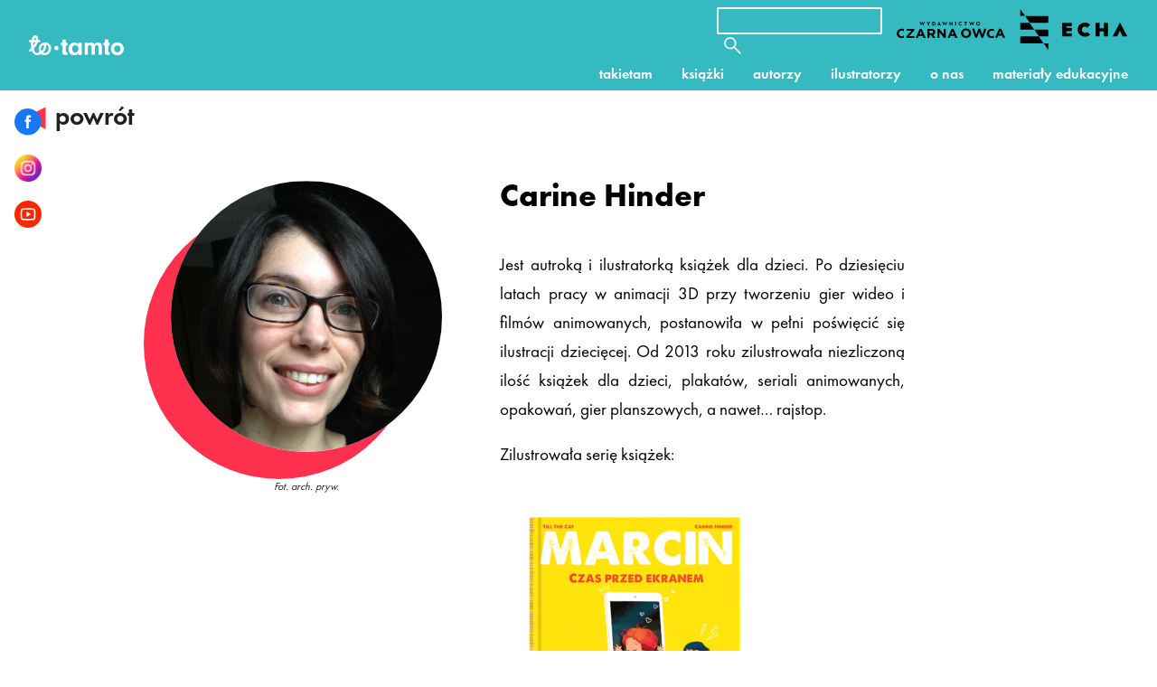

--- FILE ---
content_type: text/html; charset=UTF-8
request_url: https://totamto.com.pl/ilustratorzy/carine-hinder/
body_size: 7624
content:
<!Doctype html>
<html lang="pl-PL">

<head>
  <!-- Required meta tags -->
  <meta charset="UTF-8"/>
  <meta name="viewport" content="width=device-width, initial-scale=1, shrink-to-fit=no">

  
  <title>totamto</title>

  <meta http-equiv="X-UA-Compatible" content="IE=edge,chrome=1" />
  <meta name="description" content="ToTamto powstało z potrzeby wskazania dzieciom ich wyjątkowości i piękna otaczającego świata. Chcemy, by dzieci były ludźmi znającymi swoją wartość, by z ciekawością i spokojem szły przez życie własną drogą." />
  <meta name="keywords" content="Księgarnia, książki, książka, Czarna Owca, czarnaowca, totamto, ToTamto, imprint, imprint Wydawnictwa Czarna Owca, książki dla dzieci, czytam, to tamto" />

  <meta property="og:type" content="website" />
  <meta property="og:title" content="totamto">
  <meta property="og:description" content="ToTamto powstało z potrzeby wskazania dzieciom ich wyjątkowości i piękna otaczającego świata. Chcemy, by dzieci były ludźmi znającymi swoją wartość, by z ciekawością i spokojem szły przez życie własną drogą.">
  <meta property="og:image" content="share.jpg">
  <meta property="og:image:secure_url" content="share.jpg">
  <meta property="og:image:type" content="image/jpeg" />
  <meta property="og:image:width" content="400" />
  <meta property="og:image:height" content="300" />
  <!-- <meta property="og:url" content="https://www.spaced.pl"> -->

  <!-- Meta Pixel Code -->
  <meta name="facebook-domain-verification" content="zsfgrdo08k2dli70t1j3euethsa21y" />

  <!--CSS -->
  <link rel="stylesheet" href="https://totamto.com.pl/wp-content/themes/totamto/style.css">
  <link rel="stylesheet" href="https://totamto.com.pl/wp-content/themes/totamto/css/style.css?29">
  <!-- <link rel="stylesheet" href="http://localhost/test-wp/wp-content/themes/totamto/style.css"> -->

  <link rel="stylesheet" type="text/css" href="https://totamto.com.pl/wp-content/themes/totamto/slick-1.8.1/slick/slick.css" />
  <!-- Add the new slick-theme.css if you want the default styling -->
  <link rel="stylesheet" type="text/css" href="https://totamto.com.pl/wp-content/themes/totamto/slick-1.8.1/slick/slick-theme.css" />
  <!-- slick lightbox for books post -->
  <link href="https://cdnjs.cloudflare.com/ajax/libs/slick-lightbox/0.2.12/slick-lightbox.css" rel="stylesheet" />
  
  <link rel="icon" type="image/png" sizes="32x32" href="favicon.ico">
  <link rel="pingback" href="https://totamto.com.pl/xmlrpc.php">
  
  <meta name='robots' content='max-image-preview:large' />
<link rel="alternate" type="application/rss+xml" title="totamto &raquo; Carine Hinder Kanał z komentarzami" href="https://totamto.com.pl/ilustratorzy/carine-hinder/feed/" />
<script type="text/javascript">
/* <![CDATA[ */
window._wpemojiSettings = {"baseUrl":"https:\/\/s.w.org\/images\/core\/emoji\/15.0.3\/72x72\/","ext":".png","svgUrl":"https:\/\/s.w.org\/images\/core\/emoji\/15.0.3\/svg\/","svgExt":".svg","source":{"concatemoji":"https:\/\/totamto.com.pl\/wp-includes\/js\/wp-emoji-release.min.js?ver=6.5.7"}};
/*! This file is auto-generated */
!function(i,n){var o,s,e;function c(e){try{var t={supportTests:e,timestamp:(new Date).valueOf()};sessionStorage.setItem(o,JSON.stringify(t))}catch(e){}}function p(e,t,n){e.clearRect(0,0,e.canvas.width,e.canvas.height),e.fillText(t,0,0);var t=new Uint32Array(e.getImageData(0,0,e.canvas.width,e.canvas.height).data),r=(e.clearRect(0,0,e.canvas.width,e.canvas.height),e.fillText(n,0,0),new Uint32Array(e.getImageData(0,0,e.canvas.width,e.canvas.height).data));return t.every(function(e,t){return e===r[t]})}function u(e,t,n){switch(t){case"flag":return n(e,"\ud83c\udff3\ufe0f\u200d\u26a7\ufe0f","\ud83c\udff3\ufe0f\u200b\u26a7\ufe0f")?!1:!n(e,"\ud83c\uddfa\ud83c\uddf3","\ud83c\uddfa\u200b\ud83c\uddf3")&&!n(e,"\ud83c\udff4\udb40\udc67\udb40\udc62\udb40\udc65\udb40\udc6e\udb40\udc67\udb40\udc7f","\ud83c\udff4\u200b\udb40\udc67\u200b\udb40\udc62\u200b\udb40\udc65\u200b\udb40\udc6e\u200b\udb40\udc67\u200b\udb40\udc7f");case"emoji":return!n(e,"\ud83d\udc26\u200d\u2b1b","\ud83d\udc26\u200b\u2b1b")}return!1}function f(e,t,n){var r="undefined"!=typeof WorkerGlobalScope&&self instanceof WorkerGlobalScope?new OffscreenCanvas(300,150):i.createElement("canvas"),a=r.getContext("2d",{willReadFrequently:!0}),o=(a.textBaseline="top",a.font="600 32px Arial",{});return e.forEach(function(e){o[e]=t(a,e,n)}),o}function t(e){var t=i.createElement("script");t.src=e,t.defer=!0,i.head.appendChild(t)}"undefined"!=typeof Promise&&(o="wpEmojiSettingsSupports",s=["flag","emoji"],n.supports={everything:!0,everythingExceptFlag:!0},e=new Promise(function(e){i.addEventListener("DOMContentLoaded",e,{once:!0})}),new Promise(function(t){var n=function(){try{var e=JSON.parse(sessionStorage.getItem(o));if("object"==typeof e&&"number"==typeof e.timestamp&&(new Date).valueOf()<e.timestamp+604800&&"object"==typeof e.supportTests)return e.supportTests}catch(e){}return null}();if(!n){if("undefined"!=typeof Worker&&"undefined"!=typeof OffscreenCanvas&&"undefined"!=typeof URL&&URL.createObjectURL&&"undefined"!=typeof Blob)try{var e="postMessage("+f.toString()+"("+[JSON.stringify(s),u.toString(),p.toString()].join(",")+"));",r=new Blob([e],{type:"text/javascript"}),a=new Worker(URL.createObjectURL(r),{name:"wpTestEmojiSupports"});return void(a.onmessage=function(e){c(n=e.data),a.terminate(),t(n)})}catch(e){}c(n=f(s,u,p))}t(n)}).then(function(e){for(var t in e)n.supports[t]=e[t],n.supports.everything=n.supports.everything&&n.supports[t],"flag"!==t&&(n.supports.everythingExceptFlag=n.supports.everythingExceptFlag&&n.supports[t]);n.supports.everythingExceptFlag=n.supports.everythingExceptFlag&&!n.supports.flag,n.DOMReady=!1,n.readyCallback=function(){n.DOMReady=!0}}).then(function(){return e}).then(function(){var e;n.supports.everything||(n.readyCallback(),(e=n.source||{}).concatemoji?t(e.concatemoji):e.wpemoji&&e.twemoji&&(t(e.twemoji),t(e.wpemoji)))}))}((window,document),window._wpemojiSettings);
/* ]]> */
</script>
<style id='wp-emoji-styles-inline-css' type='text/css'>

	img.wp-smiley, img.emoji {
		display: inline !important;
		border: none !important;
		box-shadow: none !important;
		height: 1em !important;
		width: 1em !important;
		margin: 0 0.07em !important;
		vertical-align: -0.1em !important;
		background: none !important;
		padding: 0 !important;
	}
</style>
<link rel='stylesheet' id='wp-block-library-css' href='https://totamto.com.pl/wp-includes/css/dist/block-library/style.min.css?ver=6.5.7' type='text/css' media='all' />
<style id='classic-theme-styles-inline-css' type='text/css'>
/*! This file is auto-generated */
.wp-block-button__link{color:#fff;background-color:#32373c;border-radius:9999px;box-shadow:none;text-decoration:none;padding:calc(.667em + 2px) calc(1.333em + 2px);font-size:1.125em}.wp-block-file__button{background:#32373c;color:#fff;text-decoration:none}
</style>
<style id='global-styles-inline-css' type='text/css'>
body{--wp--preset--color--black: #000000;--wp--preset--color--cyan-bluish-gray: #abb8c3;--wp--preset--color--white: #ffffff;--wp--preset--color--pale-pink: #f78da7;--wp--preset--color--vivid-red: #cf2e2e;--wp--preset--color--luminous-vivid-orange: #ff6900;--wp--preset--color--luminous-vivid-amber: #fcb900;--wp--preset--color--light-green-cyan: #7bdcb5;--wp--preset--color--vivid-green-cyan: #00d084;--wp--preset--color--pale-cyan-blue: #8ed1fc;--wp--preset--color--vivid-cyan-blue: #0693e3;--wp--preset--color--vivid-purple: #9b51e0;--wp--preset--gradient--vivid-cyan-blue-to-vivid-purple: linear-gradient(135deg,rgba(6,147,227,1) 0%,rgb(155,81,224) 100%);--wp--preset--gradient--light-green-cyan-to-vivid-green-cyan: linear-gradient(135deg,rgb(122,220,180) 0%,rgb(0,208,130) 100%);--wp--preset--gradient--luminous-vivid-amber-to-luminous-vivid-orange: linear-gradient(135deg,rgba(252,185,0,1) 0%,rgba(255,105,0,1) 100%);--wp--preset--gradient--luminous-vivid-orange-to-vivid-red: linear-gradient(135deg,rgba(255,105,0,1) 0%,rgb(207,46,46) 100%);--wp--preset--gradient--very-light-gray-to-cyan-bluish-gray: linear-gradient(135deg,rgb(238,238,238) 0%,rgb(169,184,195) 100%);--wp--preset--gradient--cool-to-warm-spectrum: linear-gradient(135deg,rgb(74,234,220) 0%,rgb(151,120,209) 20%,rgb(207,42,186) 40%,rgb(238,44,130) 60%,rgb(251,105,98) 80%,rgb(254,248,76) 100%);--wp--preset--gradient--blush-light-purple: linear-gradient(135deg,rgb(255,206,236) 0%,rgb(152,150,240) 100%);--wp--preset--gradient--blush-bordeaux: linear-gradient(135deg,rgb(254,205,165) 0%,rgb(254,45,45) 50%,rgb(107,0,62) 100%);--wp--preset--gradient--luminous-dusk: linear-gradient(135deg,rgb(255,203,112) 0%,rgb(199,81,192) 50%,rgb(65,88,208) 100%);--wp--preset--gradient--pale-ocean: linear-gradient(135deg,rgb(255,245,203) 0%,rgb(182,227,212) 50%,rgb(51,167,181) 100%);--wp--preset--gradient--electric-grass: linear-gradient(135deg,rgb(202,248,128) 0%,rgb(113,206,126) 100%);--wp--preset--gradient--midnight: linear-gradient(135deg,rgb(2,3,129) 0%,rgb(40,116,252) 100%);--wp--preset--font-size--small: 13px;--wp--preset--font-size--medium: 20px;--wp--preset--font-size--large: 36px;--wp--preset--font-size--x-large: 42px;--wp--preset--spacing--20: 0.44rem;--wp--preset--spacing--30: 0.67rem;--wp--preset--spacing--40: 1rem;--wp--preset--spacing--50: 1.5rem;--wp--preset--spacing--60: 2.25rem;--wp--preset--spacing--70: 3.38rem;--wp--preset--spacing--80: 5.06rem;--wp--preset--shadow--natural: 6px 6px 9px rgba(0, 0, 0, 0.2);--wp--preset--shadow--deep: 12px 12px 50px rgba(0, 0, 0, 0.4);--wp--preset--shadow--sharp: 6px 6px 0px rgba(0, 0, 0, 0.2);--wp--preset--shadow--outlined: 6px 6px 0px -3px rgba(255, 255, 255, 1), 6px 6px rgba(0, 0, 0, 1);--wp--preset--shadow--crisp: 6px 6px 0px rgba(0, 0, 0, 1);}:where(.is-layout-flex){gap: 0.5em;}:where(.is-layout-grid){gap: 0.5em;}body .is-layout-flex{display: flex;}body .is-layout-flex{flex-wrap: wrap;align-items: center;}body .is-layout-flex > *{margin: 0;}body .is-layout-grid{display: grid;}body .is-layout-grid > *{margin: 0;}:where(.wp-block-columns.is-layout-flex){gap: 2em;}:where(.wp-block-columns.is-layout-grid){gap: 2em;}:where(.wp-block-post-template.is-layout-flex){gap: 1.25em;}:where(.wp-block-post-template.is-layout-grid){gap: 1.25em;}.has-black-color{color: var(--wp--preset--color--black) !important;}.has-cyan-bluish-gray-color{color: var(--wp--preset--color--cyan-bluish-gray) !important;}.has-white-color{color: var(--wp--preset--color--white) !important;}.has-pale-pink-color{color: var(--wp--preset--color--pale-pink) !important;}.has-vivid-red-color{color: var(--wp--preset--color--vivid-red) !important;}.has-luminous-vivid-orange-color{color: var(--wp--preset--color--luminous-vivid-orange) !important;}.has-luminous-vivid-amber-color{color: var(--wp--preset--color--luminous-vivid-amber) !important;}.has-light-green-cyan-color{color: var(--wp--preset--color--light-green-cyan) !important;}.has-vivid-green-cyan-color{color: var(--wp--preset--color--vivid-green-cyan) !important;}.has-pale-cyan-blue-color{color: var(--wp--preset--color--pale-cyan-blue) !important;}.has-vivid-cyan-blue-color{color: var(--wp--preset--color--vivid-cyan-blue) !important;}.has-vivid-purple-color{color: var(--wp--preset--color--vivid-purple) !important;}.has-black-background-color{background-color: var(--wp--preset--color--black) !important;}.has-cyan-bluish-gray-background-color{background-color: var(--wp--preset--color--cyan-bluish-gray) !important;}.has-white-background-color{background-color: var(--wp--preset--color--white) !important;}.has-pale-pink-background-color{background-color: var(--wp--preset--color--pale-pink) !important;}.has-vivid-red-background-color{background-color: var(--wp--preset--color--vivid-red) !important;}.has-luminous-vivid-orange-background-color{background-color: var(--wp--preset--color--luminous-vivid-orange) !important;}.has-luminous-vivid-amber-background-color{background-color: var(--wp--preset--color--luminous-vivid-amber) !important;}.has-light-green-cyan-background-color{background-color: var(--wp--preset--color--light-green-cyan) !important;}.has-vivid-green-cyan-background-color{background-color: var(--wp--preset--color--vivid-green-cyan) !important;}.has-pale-cyan-blue-background-color{background-color: var(--wp--preset--color--pale-cyan-blue) !important;}.has-vivid-cyan-blue-background-color{background-color: var(--wp--preset--color--vivid-cyan-blue) !important;}.has-vivid-purple-background-color{background-color: var(--wp--preset--color--vivid-purple) !important;}.has-black-border-color{border-color: var(--wp--preset--color--black) !important;}.has-cyan-bluish-gray-border-color{border-color: var(--wp--preset--color--cyan-bluish-gray) !important;}.has-white-border-color{border-color: var(--wp--preset--color--white) !important;}.has-pale-pink-border-color{border-color: var(--wp--preset--color--pale-pink) !important;}.has-vivid-red-border-color{border-color: var(--wp--preset--color--vivid-red) !important;}.has-luminous-vivid-orange-border-color{border-color: var(--wp--preset--color--luminous-vivid-orange) !important;}.has-luminous-vivid-amber-border-color{border-color: var(--wp--preset--color--luminous-vivid-amber) !important;}.has-light-green-cyan-border-color{border-color: var(--wp--preset--color--light-green-cyan) !important;}.has-vivid-green-cyan-border-color{border-color: var(--wp--preset--color--vivid-green-cyan) !important;}.has-pale-cyan-blue-border-color{border-color: var(--wp--preset--color--pale-cyan-blue) !important;}.has-vivid-cyan-blue-border-color{border-color: var(--wp--preset--color--vivid-cyan-blue) !important;}.has-vivid-purple-border-color{border-color: var(--wp--preset--color--vivid-purple) !important;}.has-vivid-cyan-blue-to-vivid-purple-gradient-background{background: var(--wp--preset--gradient--vivid-cyan-blue-to-vivid-purple) !important;}.has-light-green-cyan-to-vivid-green-cyan-gradient-background{background: var(--wp--preset--gradient--light-green-cyan-to-vivid-green-cyan) !important;}.has-luminous-vivid-amber-to-luminous-vivid-orange-gradient-background{background: var(--wp--preset--gradient--luminous-vivid-amber-to-luminous-vivid-orange) !important;}.has-luminous-vivid-orange-to-vivid-red-gradient-background{background: var(--wp--preset--gradient--luminous-vivid-orange-to-vivid-red) !important;}.has-very-light-gray-to-cyan-bluish-gray-gradient-background{background: var(--wp--preset--gradient--very-light-gray-to-cyan-bluish-gray) !important;}.has-cool-to-warm-spectrum-gradient-background{background: var(--wp--preset--gradient--cool-to-warm-spectrum) !important;}.has-blush-light-purple-gradient-background{background: var(--wp--preset--gradient--blush-light-purple) !important;}.has-blush-bordeaux-gradient-background{background: var(--wp--preset--gradient--blush-bordeaux) !important;}.has-luminous-dusk-gradient-background{background: var(--wp--preset--gradient--luminous-dusk) !important;}.has-pale-ocean-gradient-background{background: var(--wp--preset--gradient--pale-ocean) !important;}.has-electric-grass-gradient-background{background: var(--wp--preset--gradient--electric-grass) !important;}.has-midnight-gradient-background{background: var(--wp--preset--gradient--midnight) !important;}.has-small-font-size{font-size: var(--wp--preset--font-size--small) !important;}.has-medium-font-size{font-size: var(--wp--preset--font-size--medium) !important;}.has-large-font-size{font-size: var(--wp--preset--font-size--large) !important;}.has-x-large-font-size{font-size: var(--wp--preset--font-size--x-large) !important;}
.wp-block-navigation a:where(:not(.wp-element-button)){color: inherit;}
:where(.wp-block-post-template.is-layout-flex){gap: 1.25em;}:where(.wp-block-post-template.is-layout-grid){gap: 1.25em;}
:where(.wp-block-columns.is-layout-flex){gap: 2em;}:where(.wp-block-columns.is-layout-grid){gap: 2em;}
.wp-block-pullquote{font-size: 1.5em;line-height: 1.6;}
</style>
<link rel="https://api.w.org/" href="https://totamto.com.pl/wp-json/" /><link rel="EditURI" type="application/rsd+xml" title="RSD" href="https://totamto.com.pl/xmlrpc.php?rsd" />
<meta name="generator" content="WordPress 6.5.7" />
<link rel="canonical" href="https://totamto.com.pl/ilustratorzy/carine-hinder/" />
<link rel='shortlink' href='https://totamto.com.pl/?p=1355' />
<link rel="alternate" type="application/json+oembed" href="https://totamto.com.pl/wp-json/oembed/1.0/embed?url=https%3A%2F%2Ftotamto.com.pl%2Filustratorzy%2Fcarine-hinder%2F" />
<link rel="alternate" type="text/xml+oembed" href="https://totamto.com.pl/wp-json/oembed/1.0/embed?url=https%3A%2F%2Ftotamto.com.pl%2Filustratorzy%2Fcarine-hinder%2F&#038;format=xml" />
<link rel="icon" href="https://totamto.com.pl/wp-content/uploads/2021/12/favicon.png" sizes="32x32" />
<link rel="icon" href="https://totamto.com.pl/wp-content/uploads/2021/12/favicon.png" sizes="192x192" />
<link rel="apple-touch-icon" href="https://totamto.com.pl/wp-content/uploads/2021/12/favicon.png" />
<meta name="msapplication-TileImage" content="https://totamto.com.pl/wp-content/uploads/2021/12/favicon.png" />

  <!-- Meta Pixel Code -->
  <script>
  !function(f,b,e,v,n,t,s)
  {if(f.fbq)return;n=f.fbq=function(){n.callMethod?
  n.callMethod.apply(n,arguments):n.queue.push(arguments)};
  if(!f._fbq)f._fbq=n;n.push=n;n.loaded=!0;n.version='2.0';
  n.queue=[];t=b.createElement(e);t.async=!0;
  t.src=v;s=b.getElementsByTagName(e)[0];
  s.parentNode.insertBefore(t,s)}(window, document,'script',
  'https://connect.facebook.net/en_US/fbevents.js');
  fbq('init', '686003778924235');
  fbq('track', 'PageView');
  </script>
  <noscript><img height="1" width="1" style="display:none"
  src="https://www.facebook.com/tr?id=686003778924235&ev=PageView&noscript=1"
  /></noscript>
  <!-- End Meta Pixel Code -->
</head>

<!-- <body <php body_class() ?>> -->
<body>
  <!--HEADER SECTION-->
  <header>
    <nav class="nav-container">
      <div class="nav">
        <a href="https://totamto.com.pl/">
          <!-- LOGO NAV -->
          <img class="nav_logo" src="https://totamto.com.pl/wp-content/themes/totamto/img/svg/logo_totamto.svg" alt="logo">
        </a>
        
        <!--MOBILE BURGER-->
        <div class="nav_mobile-items">
          <div class="nav_extras"> 
            <a href="https://www.czarnaowca.pl/" class="nav_extras-link" target="_blank">
              <img class="nav_extras-one " src="https://totamto.com.pl/wp-content/themes/totamto/img/svg/czarna_owca_logo.svg" alt="Czarna Owca logo">
            </a>
            <a href="https://www.echa.com.pl/" class="nav_extras-link" target="_blank">
              <img class="nav_extras-two" src="https://totamto.com.pl/wp-content/themes/totamto/img/svg/echa-logo.svg" alt="Echa logo">
            </a>
          </div>
          <div class="mobile_btn nav_hamburger">
            <div class="mobile_btn-hamburger"></div>
          </div>
        </div>

        <!--MOBILE OVERLAY MENU-->
        <div id="mobileMenu" class="nav_overlay">
          <div class="nav_overlay-content">
              <div class="menu-glowne-menu-container"><ul id="menu-glowne-menu" class="menu"><li id="menu-item-138" class="menu-item menu-item-type-custom menu-item-object-custom menu-item-138"><a href="https://totamto.com.pl/blog/">takietam</a></li>
<li id="menu-item-139" class="menu-item menu-item-type-custom menu-item-object-custom menu-item-has-children menu-item-139"><a href="https://totamto.com.pl/ksiazki/">książki</a>
<ul class="sub-menu">
	<li id="menu-item-1028" class="menu-item menu-item-type-post_type menu-item-object-page menu-item-1028"><a href="https://totamto.com.pl/ksiazki-nowosci/">nowości</a></li>
	<li id="menu-item-1027" class="menu-item menu-item-type-post_type menu-item-object-page menu-item-1027"><a href="https://totamto.com.pl/ksiazki-zapowiedzi/">zapowiedzi</a></li>
	<li id="menu-item-1029" class="menu-item menu-item-type-taxonomy menu-item-object-age-type menu-item-1029"><a href="https://totamto.com.pl/age-type/3/">3+</a></li>
	<li id="menu-item-1030" class="menu-item menu-item-type-taxonomy menu-item-object-age-type menu-item-1030"><a href="https://totamto.com.pl/age-type/6/">6+</a></li>
	<li id="menu-item-1031" class="menu-item menu-item-type-taxonomy menu-item-object-age-type menu-item-1031"><a href="https://totamto.com.pl/age-type/9/">9+</a></li>
</ul>
</li>
<li id="menu-item-140" class="menu-item menu-item-type-custom menu-item-object-custom menu-item-140"><a href="https://totamto.com.pl/autorzy/">autorzy</a></li>
<li id="menu-item-141" class="menu-item menu-item-type-custom menu-item-object-custom menu-item-141"><a href="https://totamto.com.pl/ilustratorzy/">ilustratorzy</a></li>
<li id="menu-item-142" class="menu-item menu-item-type-custom menu-item-object-custom menu-item-142"><a href="https://totamto.com.pl/o-nas/">o nas</a></li>
<li id="menu-item-602" class="menu-item menu-item-type-post_type menu-item-object-page menu-item-602"><a href="https://totamto.com.pl/materialy-edukacyjne/">materiały edukacyjne</a></li>
</ul></div>              <form class="input_container search" method="get" action="https://totamto.com.pl/">
	<fieldset>
		<input class="input_container-input" type="search" id="search" name="s" title="Search" placeholder="">
		<button class="input_container-btn">
			<img class="input_container-btn--img" src="https://totamto.com.pl/wp-content/themes/totamto/img/svg/search.svg" alt="ikona lupki">
		</button>
	</fieldset>
</form>          </div>
        </div>

        <!--DESKTOP MENU-->
        <div class="nav_desktop-items">
          <div class="nav_extras"> 
            <form class="input_container search" method="get" action="https://totamto.com.pl/">
	<fieldset>
		<input class="input_container-input" type="search" id="search" name="s" title="Search" placeholder="">
		<button class="input_container-btn">
			<img class="input_container-btn--img" src="https://totamto.com.pl/wp-content/themes/totamto/img/svg/search.svg" alt="ikona lupki">
		</button>
	</fieldset>
</form>
                        <a href="https://www.czarnaowca.pl/" target="_blank">
              <img class="nav_extras-logo" src="https://totamto.com.pl/wp-content/uploads/2023/02/czarna_owca_logo-1.svg" alt="" />
            </a>
                        <a href="https://www.echa.com.pl/" target="_blank">
              <img class="nav_extras-logo" src="https://totamto.com.pl/wp-content/uploads/2023/02/echa-logo-1.svg" alt="" />
            </a>
                        <!-- <a href="https://www.czarnaowca.pl/" class="nav_extras-link" target="_blank">
              <img class="nav_extras-one " src="https://totamto.com.pl/wp-content/themes/totamto/img/svg/czarna_owca_logo.svg" alt="Czarna Owca logo">
            </a>
            <a href="https://www.echa.com.pl/" class="nav_extras-link" target="_blank">
              <img class="nav_extras-two" src="https://totamto.com.pl/wp-content/themes/totamto/img/svg/echa-logo.svg" alt="Echa logo">
            </a> -->
          </div>
          
          <div class="nav_desktop-list">
            <div class="menu-glowne-menu-container"><ul id="menu-glowne-menu-1" class="menu"><li class="menu-item menu-item-type-custom menu-item-object-custom menu-item-138"><a href="https://totamto.com.pl/blog/">takietam</a></li>
<li class="menu-item menu-item-type-custom menu-item-object-custom menu-item-has-children menu-item-139"><a href="https://totamto.com.pl/ksiazki/">książki</a>
<ul class="sub-menu">
	<li class="menu-item menu-item-type-post_type menu-item-object-page menu-item-1028"><a href="https://totamto.com.pl/ksiazki-nowosci/">nowości</a></li>
	<li class="menu-item menu-item-type-post_type menu-item-object-page menu-item-1027"><a href="https://totamto.com.pl/ksiazki-zapowiedzi/">zapowiedzi</a></li>
	<li class="menu-item menu-item-type-taxonomy menu-item-object-age-type menu-item-1029"><a href="https://totamto.com.pl/age-type/3/">3+</a></li>
	<li class="menu-item menu-item-type-taxonomy menu-item-object-age-type menu-item-1030"><a href="https://totamto.com.pl/age-type/6/">6+</a></li>
	<li class="menu-item menu-item-type-taxonomy menu-item-object-age-type menu-item-1031"><a href="https://totamto.com.pl/age-type/9/">9+</a></li>
</ul>
</li>
<li class="menu-item menu-item-type-custom menu-item-object-custom menu-item-140"><a href="https://totamto.com.pl/autorzy/">autorzy</a></li>
<li class="menu-item menu-item-type-custom menu-item-object-custom menu-item-141"><a href="https://totamto.com.pl/ilustratorzy/">ilustratorzy</a></li>
<li class="menu-item menu-item-type-custom menu-item-object-custom menu-item-142"><a href="https://totamto.com.pl/o-nas/">o nas</a></li>
<li class="menu-item menu-item-type-post_type menu-item-object-page menu-item-602"><a href="https://totamto.com.pl/materialy-edukacyjne/">materiały edukacyjne</a></li>
</ul></div>          </div>
        </div>
      </div>

      <div class="nav_mobile-search">
        <form class="input_container search" method="get" action="https://totamto.com.pl/">
	<fieldset>
		<input class="input_container-input" type="search" id="search" name="s" title="Search" placeholder="">
		<button class="input_container-btn">
			<img class="input_container-btn--img" src="https://totamto.com.pl/wp-content/themes/totamto/img/svg/search.svg" alt="ikona lupki">
		</button>
	</fieldset>
</form>      </div>
    </nav>
  </header>
  
  <div class="social">
      <a class="social__link" href="https://www.facebook.com/czytamtotamto" target="_blank">
          <img src="https://totamto.com.pl/wp-content/themes/totamto/img/svg/fb-blue.svg" alt="facebook logo">
      </a>
      <a class="social__link" href="https://www.instagram.com/wydawnictwo_totamto/" target="_blank">
          <img src="https://totamto.com.pl/wp-content/themes/totamto/img/png/instagram.png" alt="instagram logo">
      </a>
      <a class="social__link" href="https://www.youtube.com/channel/UC8GP-e_WcDeH0G9ItcYrKIg" target="_blank">
        <div class="social__circle-yt">
          <img src="https://totamto.com.pl/wp-content/themes/totamto/img/svg/youtube.svg" alt="youtube logo">
        </div>
      </a>
  </div>
        <a class="single__back" href="https://totamto.com.pl/ilustratorzy/">
            powrót
        </a>
        <article class="single__authors">
            <div class="items items-start">
                <div class="items__author">
                    <span>
                    <img width="800" height="800" src="https://totamto.com.pl/wp-content/uploads/2023/04/Carine-Hinder.jpg" class="author__photo illustrator__photo wp-post-image" alt="" decoding="async" fetchpriority="high" srcset="https://totamto.com.pl/wp-content/uploads/2023/04/Carine-Hinder.jpg 800w, https://totamto.com.pl/wp-content/uploads/2023/04/Carine-Hinder-300x300.jpg 300w, https://totamto.com.pl/wp-content/uploads/2023/04/Carine-Hinder-150x150.jpg 150w, https://totamto.com.pl/wp-content/uploads/2023/04/Carine-Hinder-768x768.jpg 768w" sizes="(max-width: 800px) 100vw, 800px" />                    <p class="copyrights">Fot. arch. pryw.</p>
                    </span>
                </div>
                <div class="items-info">
                    <div>
                        <h5>Carine Hinder</h5>
                        <p></p>
                        <p><p>Jest autroką i ilustratorką książek dla dzieci. Po dziesięciu latach pracy w animacji 3D przy tworzeniu gier wideo i filmów animowanych, postanowiła w pełni poświęcić się ilustracji dziecięcej. Od 2013 roku zilustrowała niezliczoną ilość książek dla dzieci, plakatów, seriali animowanych, opakowań, gier planszowych, a nawet&#8230; rajstop.</p>
<p>Zilustrowała serię książek:</p>
<p><a href="https://totamto.com.pl/ksiazki/marcin-czas-przed-ekranem/" target="_blank" rel="noopener"><img decoding="async" class="alignleft wp-image-1346 size-medium" src="https://totamto.com.pl/wp-content/uploads/2023/04/marcin_czas_przed_ekranem_okladka-300x300.png" alt="" width="300" height="300" srcset="https://totamto.com.pl/wp-content/uploads/2023/04/marcin_czas_przed_ekranem_okladka-300x300.png 300w, https://totamto.com.pl/wp-content/uploads/2023/04/marcin_czas_przed_ekranem_okladka-150x150.png 150w, https://totamto.com.pl/wp-content/uploads/2023/04/marcin_czas_przed_ekranem_okladka-768x768.png 768w, https://totamto.com.pl/wp-content/uploads/2023/04/marcin_czas_przed_ekranem_okladka.png 1000w" sizes="(max-width: 300px) 100vw, 300px" /></a> <a href="https://totamto.com.pl/ksiazki/marcin-nie-lubie-tego-2/" target="_blank" rel="noopener"><img decoding="async" class="alignleft wp-image-1347 size-medium" src="https://totamto.com.pl/wp-content/uploads/2023/04/marcin_nie_lubie_tego_okladka-300x300.png" alt="" width="300" height="300" srcset="https://totamto.com.pl/wp-content/uploads/2023/04/marcin_nie_lubie_tego_okladka-300x300.png 300w, https://totamto.com.pl/wp-content/uploads/2023/04/marcin_nie_lubie_tego_okladka-150x150.png 150w, https://totamto.com.pl/wp-content/uploads/2023/04/marcin_nie_lubie_tego_okladka-768x768.png 768w, https://totamto.com.pl/wp-content/uploads/2023/04/marcin_nie_lubie_tego_okladka.png 1000w" sizes="(max-width: 300px) 100vw, 300px" /></a> <a href="https://totamto.com.pl/ksiazki/marcin-pora-spac/" target="_blank" rel="noopener"><img loading="lazy" decoding="async" class="alignleft wp-image-1348 size-medium" src="https://totamto.com.pl/wp-content/uploads/2023/04/marcin_pora_spac_okladka-300x300.png" alt="" width="300" height="300" srcset="https://totamto.com.pl/wp-content/uploads/2023/04/marcin_pora_spac_okladka-300x300.png 300w, https://totamto.com.pl/wp-content/uploads/2023/04/marcin_pora_spac_okladka-150x150.png 150w, https://totamto.com.pl/wp-content/uploads/2023/04/marcin_pora_spac_okladka-768x768.png 768w, https://totamto.com.pl/wp-content/uploads/2023/04/marcin_pora_spac_okladka.png 1000w" sizes="(max-width: 300px) 100vw, 300px" /></a> <a href="https://totamto.com.pl/ksiazki/marcin-nie-lubie-tego/" target="_blank" rel="noopener"><img loading="lazy" decoding="async" class="alignleft wp-image-1349 size-medium" src="https://totamto.com.pl/wp-content/uploads/2023/04/marcin_zaginiony_pluszak_okladka-300x300.png" alt="" width="300" height="300" srcset="https://totamto.com.pl/wp-content/uploads/2023/04/marcin_zaginiony_pluszak_okladka-300x300.png 300w, https://totamto.com.pl/wp-content/uploads/2023/04/marcin_zaginiony_pluszak_okladka-150x150.png 150w, https://totamto.com.pl/wp-content/uploads/2023/04/marcin_zaginiony_pluszak_okladka-768x768.png 768w, https://totamto.com.pl/wp-content/uploads/2023/04/marcin_zaginiony_pluszak_okladka.png 1000w" sizes="(max-width: 300px) 100vw, 300px" /></a></p>
</p>
                    </div>
                </div>
            </div>
        </article>      
    <button id="topBtn" class="topBtn" title="Do góry!">&#9650;</button>

<!--FOOTER SECTION-->
  <footer class="footer">
    <div class="footer__box">
        <ul class="footer__nav">
            <li class="footer__nav-link--item item-head">
                <p>KONTAKT</p>
                <!-- KONTAKT -->
            </li>

                                    <li class="footer__nav-link--item item-phone">
                            <p class="footer__nav-link--label"></p>
                            <a href="tel:+22 616 12 72">
                            +22 616 12 72                            </a>
                        </li>
                                                        <li class="footer__nav-link--item item-mail">
                            <p class="footer__nav-link--label">Redakcja:</p>
                            <a href="mailto:dominika.dudarew-osiecka@czarnaowca.pl">
                            dominika.dudarew-osiecka@czarnaowca.pl                            <!-- totamto@imprint.pl -->
                            </a>
                        </li>
                                            <li class="footer__nav-link--item item-mail">
                            <p class="footer__nav-link--label">Promocja:</p>
                            <a href="mailto:promocja@totamto.com.pl">
                            promocja@totamto.com.pl                            <!-- totamto@imprint.pl -->
                            </a>
                        </li>
                            </ul>
        <ul class="footer__nav">
            <li class="footer__nav-link--item item-txt">
                <p>Wydawnictwo Czarna Owca Sp. z o. o.</p>
<p>&nbsp;</p>
<p>Spółka wpisana przez Sąd Rejonowy dla m. st. Warszawy w Warszawie,<br />
XII Wydział Gospodarczy Krajowego Rejestru Sądowego pod numerem KRS 0000057541,<br />
NIP: 113-00-76-485, Regon: 010423543, kapitał zakładowy 21 000,00 zł opłacony w całości.</p>
<p>&nbsp;</p>
<p>ul. Wspólna 35, lok. 5<br />
00-519 Warszawa</p>
            </li>
        </ul>
    </div>
  </footer>

  <!-- slick carousel -->
  <script src="https://code.jquery.com/jquery-3.6.0.min.js"
      integrity="sha256-/xUj+3OJU5yExlq6GSYGSHk7tPXikynS7ogEvDej/m4=" crossorigin="anonymous"></script>
  <script type="text/javascript" src="//code.jquery.com/jquery-1.11.0.min.js"></script>
  <script type="text/javascript" src="//code.jquery.com/jquery-migrate-1.2.1.min.js"></script>
  <script type="text/javascript" src="https://totamto.com.pl/wp-content/themes/totamto/slick-1.8.1/slick/slick.min.js"></script>

  <!--JS SCRIPTS-->
  <script src="https://totamto.com.pl/wp-content/themes/totamto/js/slick-carousel.js?5"></script>
  <script src="https://totamto.com.pl/wp-content/themes/totamto/js/mobile_menu.js"></script>
  <script src="https://totamto.com.pl/wp-content/themes/totamto/js/backToTopButton.js"></script>
  <script src="https://totamto.com.pl/wp-content/themes/totamto/js/subMenu.js"></script>

</body>
</html>
<!--
Performance optimized by W3 Total Cache. Learn more: https://www.boldgrid.com/w3-total-cache/?utm_source=w3tc&utm_medium=footer_comment&utm_campaign=free_plugin


Served from: totamto.com.pl @ 2026-02-01 02:45:12 by W3 Total Cache
-->

--- FILE ---
content_type: text/css
request_url: https://totamto.com.pl/wp-content/themes/totamto/style.css
body_size: 89
content:
/*
Theme Name: totamto
Theme URI: https://totamto.pl
Author: Spaced & BartYan
Author URI: https://spaced.pl/
Description: Motyw dla wydawnictwa totamto
Version: 1.0
*/

--- FILE ---
content_type: text/css
request_url: https://totamto.com.pl/wp-content/themes/totamto/css/style.css?29
body_size: 5959
content:
@charset "UTF-8";
/*FADE IN MENU OVERLAY*/
@-webkit-keyframes fadeIn {
  0% {
    opacity: 0;
  }
  100% {
    opacity: 1;
  }
}
@-moz-keyframes fadeIn {
  0% {
    opacity: 0;
  }
  100% {
    opacity: 1;
  }
}
@-o-keyframes fadeIn {
  0% {
    opacity: 0;
  }
  100% {
    opacity: 1;
  }
}
@-ms-keyframes fadeIn {
  0% {
    opacity: 0;
  }
  100% {
    opacity: 1;
  }
}
@keyframes fadeIn {
  0% {
    opacity: 0;
  }
  100% {
    opacity: 1;
  }
}
.nav-container {
  position: fixed;
  top: 0;
  width: 100%;
  height: fit-content;
  z-index: 999;
  background-color: #36bac1;
  font-family: "FuturaPTDemi";
}
@media (min-width: 1200px) {
  .nav-container {
    padding: 0.5rem 0;
  }
}

.nav {
  display: flex;
  justify-content: space-between;
  -webkit-justify-content: space-between;
  flex-direction: row;
  align-items: center;
  /*overlay menu*/
}
.nav_logo {
  position: relative;
  width: 105px;
  display: flex;
  justify-content: center;
  align-items: center;
  padding: 0 0 0 2rem;
}
.nav_mobile-search {
  display: none;
  justify-content: flex-start;
  padding: 0 0 0.5rem 2rem;
}
@media (min-width: 1200px) {
  .nav_mobile-search {
    display: none;
  }
}
.nav_mobile-items {
  display: flex;
  justify-content: flex-end;
}
@media (min-width: 1200px) {
  .nav_mobile-items {
    display: none;
  }
}
.nav_mobile-items .nav_extras {
  padding: 0;
}
@media (max-width: 700px) {
  .nav_mobile-items .nav_extras {
    display: none;
  }
}
.nav_desktop-items {
  display: none;
}
@media (min-width: 1200px) {
  .nav_desktop-items {
    display: flex;
    flex-direction: column;
    justify-content: flex-end;
  }
}
.nav_extras {
  display: flex;
  justify-content: flex-end;
  align-items: center;
  padding: 0 2rem 0.5rem;
}
.nav_extras-one {
  width: 150px;
  height: auto;
  padding-left: 1rem;
}
.nav_extras-two {
  width: 100px;
  height: auto;
  padding-left: 1rem;
}
.nav_extras-logo {
  width: 120px;
  height: auto;
  padding-left: 1rem;
}
.nav_desktop-list {
  display: none;
}
@media (min-width: 1200px) {
  .nav_desktop-list {
    display: flex;
    justify-content: right;
    align-items: center;
  }
}
.nav_desktop-list .menu {
  display: flex;
  flex-direction: row;
  list-style-type: none;
  flex-wrap: wrap;
  padding: 0 1rem 0 0;
}
.nav_desktop-list .menu-item a {
  text-decoration: none;
  border: none;
  color: #fff;
  font-size: 1rem;
  padding: 0 1rem;
}
.nav_desktop-list .menu-item a:hover {
  color: #231f20;
}
.nav_overlay {
  display: none;
  height: 100%;
  width: 100%;
  position: fixed;
  z-index: 5;
  left: 0;
  top: 0;
  background-color: #36bac1;
  -webkit-animation: fadeIn 0.5s;
  /* Safari 4+ */
  -moz-animation: fadeIn 0.5s;
  /* Fx 5+ */
  -o-animation: fadeIn 0.5s;
  /* Opera 12+ */
  -ms-animation: fadeIn 0.5s;
  /*IE11 & Microsoft Edge*/
  animation: fadeIn 0.5s;
  /* IE 10+, Fx 29+ */
}
.nav_overlay .menu li.current-menu-item a {
  color: #ff314f;
}
.nav_overlay-content {
  position: absolute;
  left: 50%;
  top: 50%;
  -webkit-transform: translate(-50%, -50%);
  /* Safari 4+ */
  -moz-transform: translate(-50%, -50%);
  /* Fx 5+ */
  -o-transform: translate(-50%, -50%);
  /* Opera 12+ */
  -ms-transform: translate(-50%, -50%);
  /*IE11 & Microsoft Edge*/
  transform: translate(-50%, -50%);
  text-align: left;
}
.nav_overlay-content .menu {
  display: flex;
  flex-direction: column;
  list-style-type: none;
  margin-bottom: 2rem;
}
.nav_overlay-content .menu-item a {
  text-decoration: none;
  border: none;
  color: #fff;
  font-size: 2rem;
  padding: 1rem 0;
  display: block;
}
@media only screen and (max-width: 767px) {
  .nav_overlay-content .menu-item a {
    font-size: 1rem;
    padding: 0.7rem 0;
  }
}
.nav_overlay-content .menu-item :hover {
  color: #ff314f;
}

.nav_overlay a:hover,
.overlay a:focus {
  color: #fff;
}

.active-menu {
  color: #231f20;
}

.menu li.current-menu-item a {
  color: #231f20;
}

.sub-menu {
  position: absolute;
  top: -10rem;
  display: block;
  color: black;
  background-color: #36bac1;
  list-style: none;
  opacity: 0;
}
.sub-menu li {
  padding: 0.5rem 0.7rem;
}
@media only screen and (max-width: 1024px) {
  .sub-menu {
    position: relative;
    top: unset;
    display: none;
  }
}

.sub-menu-open {
  top: unset;
  display: block;
  opacity: 1;
}

@media only screen and (min-width: 1025px) {
  .menu-item-has-children:hover .sub-menu {
    top: 5.5rem;
    opacity: 1;
  }
}

.footer {
  font-family: FuturaPTBook;
  background-color: #231f20;
  font-size: 18px;
  z-index: 11;
  padding: 0 0 3rem;
  margin-top: 10%;
}
@media (min-width: 768px) {
  .footer {
    display: flex;
    padding: 0 0 2rem;
  }
}
@media (min-width: 2200px) {
  .footer {
    font-size: 15px;
  }
}
@media (min-width: 2800px) {
  .footer {
    font-size: 60px;
  }
}
.footer__box {
  margin: 0 0 0 1rem;
  width: 100%;
}
@media (min-width: 1200px) {
  .footer__box {
    margin: 0 0 0 7rem;
    display: flex;
    padding: 0;
  }
}
@media only screen and (max-width: 768px) {
  .footer__box {
    margin: 0;
  }
}
.footer__nav {
  padding: 0 0 0 10px;
}
@media (min-width: 1200px) {
  .footer__nav {
    padding: 2rem;
  }
}
@media only screen and (max-width: 1024px) {
  .footer__nav {
    padding: 2rem 4rem 0;
  }
}
.footer__nav-link {
  text-decoration: none;
  color: #fff;
  cursor: pointer;
}
.footer__nav-link--item {
  color: #fff;
  padding: 0.6rem 0 0;
  list-style-type: none;
}
.footer__nav-link--item a {
  color: #fff;
  cursor: pointer;
  text-decoration: none;
}
.footer__nav-link--item a:hover {
  color: #36bac1;
}
.footer__nav-link--item p {
  text-align: left;
  max-width: 520px;
}
.footer__nav-link--label {
  font-size: 14px;
  margin: 0;
}
@media only screen and (max-width: 768px) {
  .footer__nav-link--label {
    font-size: 12px;
  }
}
.footer__nav-link:hover li {
  color: #36bac1;
}

.item-head p {
  font-family: FuturaPTHeavy;
  line-height: 85%;
  font-size: 3rem;
}
@media only screen and (max-width: 768px) {
  .item-head p {
    font-size: 2rem;
  }
}

.item-phone a {
  font-size: 2rem;
}
@media only screen and (max-width: 768px) {
  .item-phone a {
    font-size: 1rem;
  }
}

.item-mail a {
  display: block;
  font-size: 1.5rem;
}
@media only screen and (max-width: 768px) {
  .item-mail a {
    font-size: 1rem;
  }
}

.item-txt p {
  font-size: 1rem;
}

.section {
  position: relative;
  width: 90%;
  margin: 0 auto;
  font-size: 1.45rem;
  text-align: justify;
  text-justify: inter-word;
  color: #231f20;
  margin: 7% auto 0;
  max-width: 1750px;
  overflow-x: none;
}
@media only screen and (max-width: 1024px) {
  .section {
    margin: 7rem auto 0;
  }
}
.section__star {
  position: absolute;
  top: 0;
  right: 10%;
  z-index: -1;
  width: 12vw;
  max-width: 380px;
}
@media only screen and (max-width: 1800px) {
  .section__star {
    right: 8%;
  }
}
@media only screen and (max-width: 1024px) {
  .section__star {
    width: 15%;
    right: 0;
  }
}
@media only screen and (max-width: 768px) {
  .section__star {
    width: 20%;
    top: 10rem;
  }
}
.section__all {
  position: absolute;
  top: -10%;
  right: 5%;
  z-index: 10;
  width: 10vw;
  max-width: 200px;
}
@media only screen and (max-width: 1024px) {
  .section__all {
    width: 20%;
    right: 0;
  }
}

.container {
  width: 80%;
  margin: 0 auto;
}
@media only screen and (max-width: 768px) {
  .container {
    width: 90%;
  }
}
.container__header {
  width: 100%;
  text-align: center;
  font-family: "FuturaPTHeavy";
}
.container__header-head {
  font-size: 4.3rem;
  color: #231f20;
}
@media only screen and (max-width: 768px) {
  .container__header-head {
    font-size: 3.3rem;
  }
}
.container__header-subHead {
  font-family: "FuturaPTHeavy";
  font-size: 2.1rem;
  color: #36bac1;
  display: flex;
  flex-direction: row;
  align-items: center;
  justify-content: center;
}
@media only screen and (max-width: 768px) {
  .container__header-subHead {
    flex-direction: column;
  }
}
.container__header-subHead p {
  display: flex;
  align-items: center;
  justify-content: center;
  margin: 0 0 2%;
}
@media only screen and (max-width: 1024px) {
  .container__header-subHead p {
    flex-direction: column;
  }
}
.container__header-subHead img {
  width: 150px;
  height: auto;
}

.social {
  position: fixed;
  top: 7rem;
  left: 0;
  display: flex;
  flex-direction: column;
  z-index: 100;
}
@media (max-width: 1024px) {
  .social {
    top: auto;
    bottom: 3rem;
  }
}
.social__link {
  text-decoration: none;
  padding: 0.5rem 0 0.5rem 1rem;
}
.social__link img {
  width: 30px;
  height: auto;
}
.social__circle-yt {
  width: 30px;
  height: 30px;
  display: flex;
  align-items: center;
  justify-content: center;
  background: #ff2500;
  border-radius: 50%;
}
.social__circle-yt img {
  width: 20px;
  height: auto;
}

.welcome {
  width: 80%;
}
@media only screen and (max-width: 768px) {
  .welcome {
    width: 100%;
  }
}
.welcome__head {
  width: 100%;
  font-family: "FuturaPTHeavy";
  font-size: 5.3rem;
  text-align: center;
  color: #36bac1;
  margin: 0;
  padding: 0;
}
.welcome__box {
  margin: -25px 0 0;
  padding: 2rem 3rem;
  text-align: center;
}
.welcome__box-txt {
  font-family: "FuturaPTHeavy";
  font-size: 1.8rem;
  color: #231f20;
}
@media only screen and (max-width: 768px) {
  .welcome__box-txt {
    font-size: 1.3rem;
  }
}

.about {
  position: relative;
  margin: 7% auto;
}
@media only screen and (max-width: 768px) {
  .about {
    margin: 15% auto;
  }
}
@media only screen and (max-width: 450px) {
  .about {
    margin: 25% auto 20%;
  }
}
.about__head {
  text-align: center;
}
.about__head-logo {
  max-width: 450px;
}
@media only screen and (max-width: 768px) {
  .about__head-logo {
    width: 80%;
  }
}
.about__subHead {
  font-family: "FuturaPTHeavy";
  font-size: 3rem;
  margin: 2.5rem 0;
  text-align: left;
}
@media only screen and (max-width: 768px) {
  .about__subHead {
    text-align: center;
    width: 100%;
    font-size: 2rem;
  }
}
.about__opening {
  width: 50%;
}
@media only screen and (max-width: 768px) {
  .about__opening {
    width: 100%;
  }
}
.about__txt {
  width: 80%;
  margin: 0 auto;
  padding: 2rem 0;
}
.about__imgRight {
  position: absolute;
  top: 14rem;
  right: 5%;
  z-index: -1;
  width: 35vw;
  max-width: 500px;
}
@media only screen and (max-width: 768px) {
  .about__imgRight {
    display: none;
  }
}
.about__imgLeft {
  position: absolute;
  bottom: -5rem;
  left: 0;
  z-index: -1;
  max-width: 210px;
}
@media only screen and (max-width: 1024px) {
  .about__imgLeft {
    top: auto;
    bottom: 0;
    width: 25vw;
    left: -10%;
  }
}
@media only screen and (max-width: 768px) {
  .about__imgLeft {
    display: none;
  }
}

.blog {
  position: relative;
  display: block;
  margin: 8% 0;
}
@media only screen and (max-width: 1024px) {
  .blog {
    display: flex;
    flex-direction: column-reverse;
  }
}
@media only screen and (min-width: 1500px) {
  .blog {
    min-height: 550px;
  }
}
@media only screen and (min-width: 1800px) {
  .blog {
    min-height: 600px;
    margin: 8% 0;
  }
}
.blog__img {
  height: 539px;
  width: 542px;
  position: absolute;
  top: 20px;
  max-width: 600px;
}
@media only screen and (max-width: 1600px) {
  .blog__img {
    height: 400px;
    width: 400px;
  }
}
@media only screen and (max-width: 1250px) {
  .blog__img {
    height: 350px;
    width: 350px;
  }
}
@media only screen and (max-width: 1024px) {
  .blog__img {
    position: relative;
    display: block;
    width: 90%;
    margin: 0 auto;
  }
}
.blog__img-left {
  right: 0;
}
.blog__window {
  position: relative;
  width: 100%;
  display: flex;
  flex-direction: column;
  margin: 4% 0;
}
.blog__window-border {
  width: 90%;
  border: 2.8px solid #36bac1;
  z-index: -1;
}
@media only screen and (max-width: 1024px) {
  .blog__window-border {
    width: 100%;
    padding: 18% 0 5%;
    margin: -15% auto 0;
  }
}
.blog__window-content {
  width: 53%;
  padding: 1rem 2.5rem 2rem;
}
@media only screen and (max-width: 1024px) {
  .blog__window-content {
    width: 100%;
    padding: 0;
    margin: 0 auto;
  }
}
.blog__window-head {
  font-family: "FuturaPTHeavy";
  font-size: 3.5rem;
  text-align: center;
  margin: 0 auto;
}
@media only screen and (max-width: 1024px) {
  .blog__window-head {
    padding: 1rem 2rem;
  }
}
@media only screen and (max-width: 800px) {
  .blog__window-head {
    font-size: 2.2rem;
  }
}
.blog__window-subHead {
  font-family: "FuturaPTHeavy";
  font-size: 1.8rem;
  color: #ff314f;
  line-height: 30px;
  padding: 4% 0;
}
@media only screen and (max-width: 1024px) {
  .blog__window-subHead {
    padding: 1rem 2rem;
  }
}
@media only screen and (max-width: 1024px) {
  .blog__window-txt {
    padding: 1rem 2rem;
  }
}
.blog__right {
  display: flex;
  flex-direction: column;
  align-items: flex-end;
  justify-content: flex-end;
}
@media only screen and (max-width: 1024px) {
  .blog__right {
    align-items: center;
    justify-content: center;
  }
}
.blog__left {
  display: flex;
  flex-direction: column;
  align-items: flex-start;
  justify-content: flex-start;
}
@media only screen and (max-width: 1024px) {
  .blog__left {
    align-items: center;
    justify-content: center;
  }
}

.wrapper-carousel {
  position: relative;
  width: 100%;
  padding-top: 20px;
  text-align: center;
  margin: 0 auto;
}
@media only screen and (max-width: 1200px) {
  .wrapper-carousel {
    width: 90%;
    margin: 0 auto 20%;
  }
}

.carousel {
  width: 90%;
  margin: 0 auto;
}

.carousel-padd {
  padding: 0 5%;
}

.slick-slide {
  margin: 10px;
}

.slick-list {
  display: flex !important;
}

.slick-slide img {
  display: block;
  width: 90%;
  height: auto;
  margin: 0 auto;
}

.wrapper .slick-dots li button::before {
  font-size: 20px;
  color: black;
}

.slick-prev, .slick-next {
  z-index: 90;
}

.slick-prev::before {
  content: "◀" !important;
  font-size: 2rem !important;
  color: #36bac1 !important;
}

.slick-next::before {
  content: "▶" !important;
  font-size: 2rem !important;
  color: #36bac1 !important;
}

.slick-track {
  display: flex !important;
  align-items: center;
}

.slider .slick-slide {
  margin: 0;
  cursor: pointer;
}
.slider .slick-slide img {
  width: 100%;
}
.slider .slick-dots li button:before {
  margin-top: 14px;
  font-size: 12px;
  line-height: 12px;
}

.slick__books {
  position: relative;
}
.slick__books-imageBox {
  position: relative;
}
@media only screen and (max-width: 1200px) {
  .slick__books img {
    width: 95%;
  }
}
.slick__books-info--center {
  width: 100%;
  display: flex;
  flex-direction: column;
  justify-content: center;
  align-items: center;
}
@media only screen and (max-width: 1200px) {
  .slick__books-info--center {
    justify-content: center;
    align-items: center;
  }
}
.slick__books-info {
  width: 95%;
  display: flex;
  flex-direction: column;
  justify-content: center;
  align-items: center;
  text-align: center;
}
@media only screen and (max-width: 1200px) {
  .slick__books-info {
    width: 100%;
  }
}
.slick__books-info div {
  padding: 0 0 1rem;
}
.slick__books-info h5 {
  font-family: "FuturaPTBold";
  font-size: 1.4rem;
  line-height: 32px;
}
.slick__books-info p {
  font-family: "FuturaPTBook";
  font-size: 1.2rem;
  line-height: 32px;
  padding: 2% 0;
}
.slick__books-info--button {
  min-height: 60px;
}
.slick__books-info .button {
  background-color: #231f20;
  -webkit-box-shadow: 10px 10px 0px 0px #36bac1;
  -moz-box-shadow: 10px 10px 0px 0px #36bac1;
  box-shadow: 10px 10px 0px 0px #36bac1;
}
.slick__books-info .button:hover {
  background-color: #231f20;
  -webkit-box-shadow: 10px 10px 0px 0px #dddd0a;
  -moz-box-shadow: 10px 10px 0px 0px #dddd0a;
  box-shadow: 10px 10px 0px 0px #dddd0a;
  transition: all 0.1s ease-in-out;
}
.slick__books .bestseller {
  position: absolute;
  display: block;
  bottom: 10%;
  left: 4%;
  z-index: -1;
  width: 100px;
}
@media only screen and (max-width: 500px) {
  .slick__books .bestseller {
    width: 80px;
    left: 0%;
    bottom: 22%;
  }
}
.slick__books .new {
  position: absolute;
  display: block;
  top: 0;
  right: 0;
  z-index: 100;
  width: 100px;
}
@media only screen and (max-width: 500px) {
  .slick__books .new {
    width: 80px;
  }
}
.slick__books-age {
  width: 60px;
  height: 60px;
  position: absolute;
  top: 5%;
  right: 7%;
  display: flex;
  align-items: center;
  justify-content: center;
  z-index: 50;
  border-radius: 50%;
  background: #231f20;
  color: #fff;
  font-size: 14px;
}
@media only screen and (max-width: 500px) {
  .slick__books-age {
    width: 70px;
    height: 70px;
  }
}
.slick__books-age a {
  font-size: 14px;
  text-decoration: none;
  color: #fff;
}
.slick__books-age a:hover {
  color: #36bac1;
}
.slick__books-star {
  width: 120px;
  height: 120px;
  position: absolute;
  bottom: 0;
  right: 7%;
  display: flex;
  align-items: center;
  justify-content: center;
  z-index: 50;
  color: #fff;
  font-size: 14px;
}
@media only screen and (max-width: 500px) {
  .slick__books-star {
    width: 90px;
    height: 90px;
  }
}
.slick__books-star img {
  position: absolute;
  top: 50%;
  left: 50%;
  transform: translate(-50%, -50%);
  width: 100%;
  z-index: 2;
}
.slick__books-star a {
  font-size: 14px;
  text-decoration: none;
  color: #fff;
  z-index: 3;
}
.slick__books-star a:hover {
  color: #ff314f;
}

.items {
  position: relative;
  display: flex;
  align-items: center;
  flex-direction: row;
  margin-bottom: 5%;
}
@media only screen and (max-width: 1024px) {
  .items {
    flex-direction: column;
  }
}
.items-info {
  width: 35%;
  display: flex;
  flex-direction: column;
  margin: 0 7% 0 5%;
  text-align: left;
}
@media only screen and (max-width: 1024px) {
  .items-info {
    width: 50%;
    margin-right: 0%;
    text-align: center;
    align-items: center;
    margin: 0 auto;
  }
}
@media only screen and (max-width: 500px) {
  .items-info {
    width: 80%;
  }
}
.items-info div {
  min-height: 120px;
}
.items-info a {
  text-decoration: none;
  color: #231f20;
}
.items-info h5 {
  font-family: "FuturaPTBold";
  font-size: 2.2rem;
  line-height: 32px;
}
.items-info p {
  font-family: "FuturaPTBook";
  font-size: 1.2rem;
  line-height: 32px;
  padding: 2% 0;
  text-align: justify;
}
.items-info .button {
  margin-top: 1rem;
  background-color: #231f20;
  -webkit-box-shadow: 10px 10px 0px 0px #36bac1;
  -moz-box-shadow: 10px 10px 0px 0px #36bac1;
  box-shadow: 10px 10px 0px 0px #36bac1;
  color: #fff;
}
.items-info .button:hover {
  background-color: #231f20;
  -webkit-box-shadow: 10px 10px 0px 0px #dddd0a;
  -moz-box-shadow: 10px 10px 0px 0px #dddd0a;
  box-shadow: 10px 10px 0px 0px #dddd0a;
  transition: all 0.1s ease-in-out;
}
.items-info-right {
  text-align: right;
}
@media only screen and (max-width: 1024px) {
  .items-info-right {
    text-align: center;
  }
}
@media only screen and (max-width: 1024px) {
  .items-info-m {
    margin: 1rem auto;
  }
}
.items .items__stars {
  position: relative;
  margin: 0 1rem 0 0;
}
@media only screen and (max-width: 768px) {
  .items .items__stars {
    position: absolute;
    top: 0;
    left: 0;
  }
}
.items .items__stars .bestseller {
  display: block;
  z-index: 10;
  width: 100px;
  margin: 0 0 1rem;
}
@media only screen and (max-width: 500px) {
  .items .items__stars .bestseller {
    width: 80px;
  }
}
.items .items__stars .new {
  display: block;
  z-index: 10;
  width: 100px;
}
@media only screen and (max-width: 500px) {
  .items .items__stars .new {
    width: 80px;
  }
}
.items__books {
  width: 40%;
  display: flex;
  justify-content: flex-end;
  align-items: center;
}
@media only screen and (max-width: 1024px) {
  .items__books {
    justify-content: center;
    width: 70%;
  }
}
@media only screen and (max-width: 650px) {
  .items__books {
    width: 90%;
  }
}
.items__books img {
  width: 100%;
  height: auto;
  max-width: 465px;
}
.items__edu {
  width: 40%;
  display: flex;
  justify-content: flex-end;
  align-items: center;
}
@media only screen and (max-width: 1024px) {
  .items__edu {
    justify-content: center;
    width: 70%;
  }
}
@media only screen and (max-width: 650px) {
  .items__edu {
    width: 90%;
  }
}
.items__edu img {
  width: 100%;
  height: auto;
  max-width: 465px;
}
.items__author {
  position: relative;
  display: flex;
  justify-content: flex-end;
  align-items: flex-start;
}
@media only screen and (max-width: 1024px) {
  .items__author {
    justify-content: center;
  }
}
.items__author .author__photo {
  width: 300px;
  height: 300px;
  display: block;
  border-radius: 50%;
  -webkit-box-shadow: -30px 30px 0px 0px #dada0a;
  -moz-box-shadow: -30px 30px 0px 0px #dada0a;
  box-shadow: -30px 30px 0px 0px #dada0a;
}
@media only screen and (max-width: 1024px) {
  .items__author .author__photo {
    width: 180px;
    height: 180px;
    margin: 2rem 0;
  }
}
.items__author .illustrator__photo {
  -webkit-box-shadow: -30px 30px 0px 0px #ff314f;
  -moz-box-shadow: -30px 30px 0px 0px #ff314f;
  box-shadow: -30px 30px 0px 0px #ff314f;
}

.items-start {
  align-items: flex-start;
}
@media only screen and (max-width: 1024px) {
  .items-start {
    align-items: center;
  }
}

.items-authors {
  align-items: center;
  justify-content: center;
  margin: 0 auto 5%;
}
@media only screen and (max-width: 1024px) {
  .items-authors {
    margin: 10% auto;
  }
}
.items-authors-desc {
  margin-bottom: 1rem;
}
.items-authors .button {
  margin: 1rem 0 0;
  display: unset;
}

@media only screen and (max-width: 1024px) {
  .items-authors-left {
    flex-direction: column-reverse;
  }
}

.slick__author-imgBox {
  position: relative;
  width: 300px;
  height: 350px;
  margin: 0 auto;
}
@media only screen and (max-width: 1200px) {
  .slick__author-imgBox {
    width: 300px;
    height: 350px;
  }
}
@media only screen and (max-width: 600px) {
  .slick__author-imgBox {
    width: 80%;
    height: 250px;
  }
}
.slick__author-imgBox .author__photo {
  display: block;
  position: absolute;
  top: 0;
  right: 0;
  border-radius: 50%;
  width: 250px;
  height: 250px;
  -webkit-box-shadow: -30px 30px 0px 0px #dada0a;
  -moz-box-shadow: -30px 30px 0px 0px #dada0a;
  box-shadow: -30px 30px 0px 0px #dada0a;
}
@media only screen and (max-width: 1200px) {
  .slick__author-imgBox .author__photo {
    width: 250px;
    height: 250px;
  }
}
@media only screen and (max-width: 600px) {
  .slick__author-imgBox .author__photo {
    position: relative;
    width: 200px;
    height: 200px;
    margin: 0 auto;
  }
}
.slick__author-imgBox .illustrator__photo {
  -webkit-box-shadow: -30px 30px 0px 0px #ff314f;
  -moz-box-shadow: -30px 30px 0px 0px #ff314f;
  box-shadow: -30px 30px 0px 0px #ff314f;
}
.slick__author-info a {
  text-decoration: none;
  color: #231f20;
}
.slick__author-info h5 {
  font-family: "FuturaPTBold";
  font-size: 1.5rem;
  line-height: 32px;
  text-align: center;
  padding: 0 0 5%;
}
.slick__author-info p {
  font-family: "FuturaPTBook";
  font-size: 1.2rem;
  line-height: 32px;
  padding: 2% 0;
  text-align: center;
  padding: 0 15%;
}
@media only screen and (max-width: 600px) {
  .slick__author-info p {
    padding: 0 5%;
  }
}

.soon {
  position: relative;
  width: 90%;
  display: flex;
  flex-direction: row;
  align-items: center;
  margin: 5% auto;
}
@media only screen and (max-width: 1024px) {
  .soon {
    flex-direction: column;
    margin: 20% auto;
  }
}
.soon__left {
  width: 50%;
  margin: 0 auto;
}
@media only screen and (max-width: 1024px) {
  .soon__left {
    width: 80%;
  }
}
.soon__left img {
  display: block;
  width: 90%;
  height: auto;
  margin: 0 auto;
}
.soon__right {
  width: 50%;
}
@media only screen and (max-width: 767px) {
  .soon__right {
    width: 100%;
  }
}
.soon__right-head {
  width: fit-content;
  font-family: "FuturaPTBoldOblique";
  font-size: 2.2rem;
  line-height: 32px;
  text-align: left;
}
@media only screen and (max-width: 1024px) {
  .soon__right-head {
    width: 100%;
  }
}
.soon__right-subHead {
  width: fit-content;
  font-family: "FuturaPTBook";
  font-size: 1.5rem;
  line-height: 32px;
  text-align: left;
  padding: 2% 0;
}
@media only screen and (max-width: 1024px) {
  .soon__right-subHead {
    width: 100%;
  }
}
.soon__right-date {
  font-family: "FuturaPTBook";
  font-size: 1.5rem;
  font-weight: bold;
  line-height: 32px;
  text-align: left;
  padding: 4% 0 2%;
}
.soon__right-txt {
  font-family: "FuturaPTBook";
  font-size: 1.5rem;
  line-height: 27px;
}

a {
  text-decoration: none;
}

.copyrights {
  width: 100%;
  font-family: "FuturaPTBook";
  font-style: italic;
  font-size: 12px;
  text-align: center;
  display: block;
  text-decoration: none;
  color: #231f20;
  margin-top: 30px;
}
@media only screen and (max-width: 1024px) {
  .copyrights {
    margin: 0 0 1rem;
    padding: 0;
  }
}

.copyrights_abs {
  width: 100%;
  font-family: "FuturaPTBook";
  position: absolute;
  bottom: 55px;
  font-style: italic;
  font-size: 12px;
  text-align: center;
}
@media only screen and (max-width: 600px) {
  .copyrights_abs {
    bottom: 3px;
  }
}

.catalog {
  display: flex;
  flex-direction: column-reverse;
  align-items: center;
  justify-content: center;
}
.catalog img {
  width: 100%;
  height: auto;
}
.catalog .catalog__button-box {
  width: 100%;
  height: 100px;
  display: flex;
  align-items: center;
  justify-content: center;
}

.edu__text {
  margin: 4rem auto 6rem;
  width: 60%;
  text-align: center;
}

.articles {
  width: 100%;
  max-width: 1800px;
  margin: 0 auto;
  display: flex;
  justify-content: center;
  align-items: flex-start;
  flex-wrap: wrap;
}
.articles__item {
  position: relative;
  width: 100%;
  max-width: 370px;
  margin: 2rem 1rem;
  display: flex;
  flex-direction: column;
  justify-content: center;
  align-items: center;
}
.articles__item-imageBox {
  position: relative;
}
.articles__item-thumb {
  text-decoration: none;
  width: 100%;
}
.articles__item-thumb--img {
  width: 100%;
  height: auto;
}
.articles__item-thumb--img-author {
  width: 300px;
  height: 300px;
  display: block;
  border-radius: 50%;
  -webkit-box-shadow: -30px 30px 0px 0px #dada0a;
  -moz-box-shadow: -30px 30px 0px 0px #dada0a;
  box-shadow: -30px 30px 0px 0px #dada0a;
}
@media only screen and (max-width: 1024px) {
  .articles__item-thumb--img-author {
    width: 180px;
    height: 180px;
    margin: 2rem 0;
  }
}
.articles__item-head {
  font-family: "FuturaPTBold";
  font-size: 1.5rem;
  line-height: 2rem;
  text-align: center;
  padding: 0;
}
.articles__item-author {
  font-family: "FuturaPTBook";
  font-size: 1.2rem;
  line-height: 32px;
  padding: 2% 0;
  text-align: justify;
}
.articles__item-desc {
  font-family: "FuturaPTBook";
  font-size: 1.2rem;
  line-height: 32px;
  padding: 2% 0;
  text-align: center;
  padding: 0 15%;
}
@media only screen and (max-width: 600px) {
  .articles__item-desc {
    padding: 0 5%;
  }
}
.articles__item-button {
  height: 50px;
  text-decoration: none;
  color: #231f20;
}
.articles__item-age {
  width: 60px;
  height: 60px;
  position: absolute;
  top: 5%;
  right: 7%;
  display: flex;
  align-items: center;
  justify-content: center;
  z-index: 50;
  border-radius: 50%;
  background: #231f20;
  font-size: 14px;
  color: #fff;
}
@media only screen and (max-width: 500px) {
  .articles__item-age {
    width: 70px;
    height: 70px;
  }
}
.articles__item-age a {
  font-size: 14px;
  text-decoration: none;
  color: #fff;
}
.articles__item-age a:hover {
  color: #36bac1;
}
.articles__item-star {
  width: 110px;
  height: 110px;
  position: absolute;
  bottom: 0;
  right: 7%;
  display: flex;
  align-items: center;
  justify-content: center;
  z-index: 50;
  color: #fff;
  font-size: 14px;
}
@media only screen and (max-width: 500px) {
  .articles__item-star {
    width: 90px;
    height: 90px;
  }
}
.articles__item-star img {
  position: absolute;
  top: 50%;
  left: 50%;
  transform: translate(-50%, -50%);
  width: 100%;
  z-index: 2;
}
.articles__item-star a {
  font-size: 14px;
  text-decoration: none;
  color: #fff;
  z-index: 3;
}
.articles__item-star a:hover {
  color: #ff314f;
}

.carousel,
.slider {
  visibility: hidden;
  opacity: 0;
  transition: opacity 0.3s;
}

.carousel.slick-initialized,
.slider.slick-initialized {
  visibility: visible;
  opacity: 1;
}

.carousel img {
  display: none;
}

.carousel img:first-child {
  display: block;
  visibility: hidden;
}

.carousel.slick-initialized img {
  display: block;
  visibility: visible !important;
}

.articles-authors .items-authors {
  min-width: 400px;
  margin: 0 0 8%;
  flex-direction: column;
}
@media only screen and (max-width: 1024px) {
  .articles-authors .items-authors {
    min-width: 100%;
  }
}
.articles-authors .author__photo {
  width: 150px;
  height: 150px;
  margin: 0 auto;
  padding: 0;
}
.articles-authors .items-info {
  width: 100%;
}
.articles-authors h5 {
  font-size: 1.5rem;
  margin-bottom: 1rem;
  text-align: center;
}
.articles-authors .button {
  display: block;
  font-size: 1rem;
  margin: 0 auto;
}

.single {
  width: 75%;
}
.single .blog__window-subHead {
  text-align: center;
}
.single h1, .single h2, .single h3, .single h4, .single h5 {
  margin: 1rem 0;
}
@media only screen and (max-width: 1024px) {
  .single h1, .single h2, .single h3, .single h4, .single h5 {
    margin: 5% 0;
  }
}
.single p {
  margin: 2rem 0;
}
@media only screen and (max-width: 1024px) {
  .single p {
    margin: 2rem 0;
  }
}
.single__back {
  position: absolute;
  top: 15%;
  left: 2%;
  display: flex;
  align-items: center;
  flex-direction: row;
  font-family: FuturaPTDemi;
  text-decoration: none;
  font-size: 1.8rem;
  color: #231f20;
}
@media only screen and (max-width: 1024px) {
  .single__back {
    top: 6rem;
  }
}
@media only screen and (max-width: 600px) {
  .single__back {
    top: 5rem;
  }
}
.single__back::before {
  content: "◀";
  font-size: 2rem;
  color: #ff314f;
  padding: 0 10px 0 0;
}
.single__top {
  position: relative;
  display: flex;
  align-items: flex-start;
  flex-direction: row;
  margin-bottom: 5%;
  padding: 4% 0 0;
}
@media only screen and (max-width: 1400px) {
  .single__top {
    margin: 5% auto;
  }
}
@media only screen and (max-width: 1024px) {
  .single__top {
    flex-direction: column;
    justify-content: center;
    align-items: center;
    margin: 0 auto 5%;
    padding: 0;
  }
}
@media only screen and (max-width: 600px) {
  .single__top {
    padding: 0;
  }
}
.single__top ul {
  list-style: none;
}
@media only screen and (max-width: 1024px) {
  .single__top ul {
    margin: 5% auto 15%;
  }
}
.single__top .wrapper-carousel {
  width: 30%;
  margin: 0;
}
@media only screen and (max-width: 1400px) {
  .single__top .wrapper-carousel {
    width: 50%;
  }
}
@media only screen and (max-width: 768px) {
  .single__top .wrapper-carousel {
    width: 100%;
  }
}
.single__gallery {
  padding: 10px;
  border: 1px solid #231f20;
}
@media only screen and (max-width: 1024px) {
  .single__gallery img {
    width: 100%;
    height: auto;
  }
}
.single__info {
  width: 30%;
  display: flex;
  flex-direction: column;
  margin: 0 7% 0 5%;
  text-align: left;
}
@media only screen and (max-width: 1024px) {
  .single__info {
    width: 50%;
    margin: 5% 0;
  }
}
@media only screen and (max-width: 500px) {
  .single__info {
    width: 100%;
    margin-right: 0%;
  }
}
.single__info h5 {
  font-family: "FuturaPTBold";
  font-size: 2.2rem;
  line-height: 32px;
}
.single__info p {
  font-family: "FuturaPTBook";
  padding: 0 0 10%;
  text-align: left;
  font-size: 18px;
}
.single__info .button {
  background-color: #231f20;
  -webkit-box-shadow: 10px 10px 0px 0px #36bac1;
  -moz-box-shadow: 10px 10px 0px 0px #36bac1;
  box-shadow: 10px 10px 0px 0px #36bac1;
  margin: 0 auto;
  padding: 10px 20px;
}
.single__info .button:hover {
  background-color: #231f20;
  -webkit-box-shadow: 10px 10px 0px 0px #36bac1;
  -moz-box-shadow: 10px 10px 0px 0px #36bac1;
  box-shadow: 10px 10px 0px 0px #36bac1;
  margin: 0 auto;
  padding: 10px 20px;
}
.single .items__stars {
  position: relative;
  margin: 0 1rem 0 0;
  display: flex;
  margin: -20px 0 0 0;
}
.single .items__stars .bestseller {
  display: block;
  z-index: 10;
  width: 100px;
  margin: 0 0 1rem;
}
@media only screen and (max-width: 500px) {
  .single .items__stars .bestseller {
    width: 80px;
  }
}
.single .items__stars .new {
  display: block;
  z-index: 10;
  width: 100px;
  margin: -18px 0 0 10px;
}
@media only screen and (max-width: 500px) {
  .single .items__stars .new {
    width: 80px;
  }
}
.single .items__stars .age-item {
  width: 60px;
  height: 60px;
  display: flex;
  align-items: center;
  justify-content: center;
  z-index: 50;
  border-radius: 50%;
  background: #231f20;
  font-size: 14px;
  color: #fff;
}
@media only screen and (max-width: 500px) {
  .single .items__stars .age-item {
    width: 70px;
    height: 70px;
  }
}
.single .items__stars .age-item a {
  font-size: 14px;
  text-decoration: none;
  color: #fff;
}
.single .items__stars .age-item a:hover {
  color: #36bac1;
}
.single .items__stars .age-item-star {
  width: 110px;
  height: 110px;
  position: relative;
  display: flex;
  align-items: center;
  justify-content: center;
  z-index: 50;
  color: #fff;
  font-size: 14px;
}
@media only screen and (max-width: 500px) {
  .single .items__stars .age-item-star {
    width: 90px;
    height: 90px;
  }
}
.single .items__stars .age-item-star img {
  position: absolute;
  top: 50%;
  left: 50%;
  transform: translate(-50%, -50%);
  width: 100%;
  z-index: 2;
}
.single .items__stars .age-item-star a {
  font-size: 14px;
  text-decoration: none;
  color: #fff;
  z-index: 3;
}
.single .items__stars .age-item-star a:hover {
  color: #ff314f;
}
.single__buy {
  position: fixed;
  top: 15%;
  right: 4rem;
  display: flex;
  flex-direction: column;
  align-items: center;
}
@media only screen and (max-width: 1400px) {
  .single__buy {
    position: relative;
    right: auto;
    top: auto;
    margin: 0;
  }
}
.single__buy-button {
  text-align: center;
}
.single__buy-button .button:hover {
  padding: 10px 20px;
  background-color: #231f20;
  -webkit-box-shadow: 10px 10px 0px 0px #dddd0a;
  -moz-box-shadow: 10px 10px 0px 0px #dddd0a;
  box-shadow: 10px 10px 0px 0px #dddd0a;
}
.single__buy-box {
  width: 400px;
  height: fit-content;
  margin: 0;
}
@media only screen and (max-width: 1400px) {
  .single__buy-box {
    width: 80%;
  }
}
@media only screen and (max-width: 1024px) {
  .single__buy-box {
    width: 100%;
    height: fit-content;
  }
}
.single__buy .bb-table-container {
  max-height: 400px;
}
.single .buybox-widget {
  border: 2.8px solid #36bac1;
  background-color: #fff;
}
@media only screen and (min-width: 1401px) {
  .single__content-padd {
    padding: 0 350px 0 0;
  }
}
.single__content {
  margin: 5% 0;
}
.single__content-box {
  margin: 2% 0 4%;
}
.single__content-box img {
  width: 100%;
  height: auto;
}
.single__content-imageBox {
  position: relative;
  width: fit-content;
}
.single__content-imageBox .articles__item-age {
  top: 10%;
  right: 5%;
}
.single__content-title {
  font-family: FuturaPTHeavy;
  font-size: 4.3rem;
}
@media only screen and (max-width: 1024px) {
  .single__content-title {
    font-size: 2rem;
    padding: 20% 0 0;
  }
}
.single__content-head {
  font-family: FuturaPTBold;
  font-size: 1.8rem;
  margin: 3% 0;
}
.single__content-subHead {
  font-family: FuturaPTHeavy;
  font-size: 1.8rem;
  margin: 3% 0;
  color: #ff314f;
}
.single__content-txt {
  font-family: FuturaPTBook;
  font-size: 1.5rem;
  text-align: justify;
}
.single__content .text-center {
  text-align: center;
}
.single__photo {
  width: 100%;
}
.single__photo img {
  width: 100%;
  height: auto;
}
.single .carousel .slick-current {
  cursor: pointer;
  cursor: -moz-pointer;
  cursor: -webkit-pointer;
}
.single .carousel .slick-current:active {
  cursor: pointer;
  cursor: -moz-pointer;
  cursor: -webkit-pointer;
}

.single-blog {
  width: 60%;
  margin: 0 auto;
}
@media only screen and (max-width: 1024px) {
  .single-blog {
    width: 95%;
  }
}

.single__authors {
  margin-top: 200px;
}
@media only screen and (max-width: 1024px) {
  .single__authors {
    margin-top: 20%;
  }
}
@media only screen and (max-width: 500px) {
  .single__authors {
    margin-top: 40%;
  }
}
.single__authors .items {
  justify-content: center;
}

.input_container {
  display: flex;
  justify-content: flex-end;
}
.input_container fieldset {
  border: none;
  outline: none;
  display: flex;
  justify-content: center;
  align-items: center;
}
.input_container-input {
  height: 30px;
  padding: 0 5px;
  color: #fff;
  font-weight: 600;
  border: 2px solid #fff;
  background-color: transparent;
  border-radius: 2px;
}
.input_container-input:focus {
  outline: none;
  border: 2px solid #000;
}
.input_container-input::placeholder {
  color: #fff;
}
.input_container-btn {
  margin: 0;
  padding: 0 10px 0 5px;
  border: none;
  background: none;
  cursor: pointer;
}
.input_container-btn--img {
  display: block;
  width: 25px;
  height: 25px;
}

.button {
  width: fit-content;
  display: block;
  padding: 10px 20px;
  font-size: 1.8rem;
  text-decoration: none;
  color: #fff;
  background-color: #231f20;
  -webkit-box-shadow: 10px 10px 0px 0px #dddd0a;
  -moz-box-shadow: 10px 10px 0px 0px #dddd0a;
  box-shadow: 10px 10px 0px 0px #dddd0a;
  transition: all 0.1s ease-in-out;
}

.button:hover {
  color: #fff;
  padding: 11px 21px;
  background-color: #36bac1;
  -webkit-box-shadow: 10px 10px 0px 0px #231f20;
  -moz-box-shadow: 10px 10px 0px 0px #231f20;
  box-shadow: 10px 10px 0px 0px #231f20;
}

.button-small {
  font-size: 1rem;
}

.blog__button-right {
  margin-right: 20%;
}
@media only screen and (max-width: 1024px) {
  .blog__button-right {
    margin-right: 0;
  }
}

.blog__button-left {
  margin-left: 20%;
}
@media only screen and (max-width: 1024px) {
  .blog__button-left {
    margin-left: 0;
  }
}

.topBtn {
  position: fixed;
  bottom: 2rem;
  right: 3rem;
  opacity: 0;
  font-size: 2rem;
  border: none;
  background: none;
  color: #ff314f;
  transition: opacity 0.5s ease-in-out;
  cursor: pointer;
  z-index: 95;
}
@media only screen and (max-width: 1024px) {
  .topBtn {
    bottom: 3rem;
    right: 1rem;
  }
}

.mobile_btn {
  position: relative;
  display: flex;
  justify-content: center;
  align-items: center;
  width: 80px;
  height: 70px;
  cursor: pointer;
  transition: all 0.3s ease-in-out;
  z-index: 10;
}
@media (min-width: 1200px) {
  .mobile_btn {
    display: none;
  }
}

.mobile_btn-hamburger {
  width: 50px;
  height: 6px;
  background: #fff;
  border-radius: 5px;
  transition: all 0.3s ease-in-out;
}

.mobile_btn-hamburger::before,
.mobile_btn-hamburger::after {
  content: "";
  position: absolute;
  width: 50px;
  height: 6px;
  background: #fff;
  border-radius: 5px;
  transition: all 0.3s ease-in-out;
}

.mobile_btn-hamburger::before {
  transform: translateY(-16px);
}

.mobile_btn-hamburger::after {
  transform: translateY(16px);
}

/* ANIMATION */
.mobile_btn.open .mobile_btn-hamburger {
  transform: translateX(-50px);
  background: transparent;
  box-shadow: none;
}

.mobile_btn.open .mobile_btn-hamburger::before {
  transform: rotate(45deg) translate(35px, -35px);
}

.mobile_btn.open .mobile_btn-hamburger::after {
  transform: rotate(-45deg) translate(35px, 35px);
}

html {
  scroll-behavior: smooth;
}

body {
  width: 100%;
  margin: 70px 0 0;
  padding: 0;
  font-family: "FuturaPTBook";
  background-color: #fff;
  box-sizing: border-box;
  overflow-x: hidden;
  font-size: 16px;
}
@media (min-width: 768px) {
  body {
    font-size: 14px;
  }
}
@media (min-width: 1024px) {
  body {
    font-size: 16px;
  }
}
@media (min-width: 1200px) {
  body {
    margin: 95px 0 0;
  }
}
@media (min-width: 1600px) {
  body {
    font-size: 16px;
  }
}
@media (min-width: 2800px) {
  body {
    font-size: 20px;
  }
}

.blue-date {
  color: #36bac1;
  font-weight: 600;
}

.desktop {
  display: block;
}
@media (max-width: 600px) {
  .desktop {
    display: none;
  }
}

.mobile {
  display: none;
}
@media (max-width: 600px) {
  .mobile {
    display: block;
  }
}

.m-b-4 {
  margin-bottom: 4%;
}

* {
  margin: 0;
  padding: 0;
}

@font-face {
  font-family: FuturaPTDemi;
  src: url("../fonts/FuturaPTDemi.woff") format("woff"), url("../fonts/FuturaPTDemi.woff") format("woff");
}
@font-face {
  font-family: FuturaPTBook;
  src: url("../fonts/FuturaPTBook.woff") format("woff"), url("../fonts/FuturaPTBook.woff") format("woff");
}
@font-face {
  font-family: FuturaPTHeavy;
  src: url("../fonts/FuturaPTHeavy.woff") format("woff"), url("../fonts/FuturaPTHeavy.woff") format("woff");
}
@font-face {
  font-family: FuturaPTBoldOblique;
  src: url("../fonts/FuturaPTBoldOblique.woff") format("woff"), url("../fonts/FuturaPTBoldOblique.woff") format("woff");
}
@font-face {
  font-family: FuturaPTBold;
  src: url("../fonts/FuturaPTBold.woff") format("woff"), url("../fonts/FuturaPTBold.woff") format("woff");
}

/*# sourceMappingURL=style.css.map */


--- FILE ---
content_type: application/javascript
request_url: https://totamto.com.pl/wp-content/themes/totamto/js/slick-carousel.js?5
body_size: 245
content:
$(document).ready(function () {
    $('.carousel').slick({
        slidesToShow: 3,
        slidesToScroll: 1,
        autoplay: false,
        autoplaySpeed: 4000,
        arrows: true,
        responsive: [{
            breakpoint: 1200,
            settings: {
                slidesToShow: 1,
                slidesToScroll: 1,
                // slidesToShow: 1,
                // centerMode: false, /* set centerMode to false to show complete slide instead of 3 */
                // slidesToScroll: 1
            }
        }]
    });
    $('.slider').slick({
        slidesToShow: 1,
        slidesToScroll: 1,
        autoplay: true,
        autoplaySpeed: 4000,
        arrows: false,
        dots: true,
        // responsive: [{
        //     breakpoint: 1200,
        //     settings: {
        //         slidesToShow: 1,
        //         slidesToScroll: 1,
        //     }
        // }]
    });
});


--- FILE ---
content_type: application/javascript
request_url: https://totamto.com.pl/wp-content/themes/totamto/js/backToTopButton.js
body_size: 223
content:
//Get the button
let topbutton = document.getElementById("topBtn");

// When the user scrolls down 20px from the top of the document, show the button
window.onscroll = () => scrollFunction();

const scrollFunction = () => {
  if (document.body.scrollTop > 20 || document.documentElement.scrollTop > 20) {
    topbutton.style.opacity = "1";
  } else {
    topbutton.style.opacity = "0";
  }
}

// When the user clicks on the button, scroll to the top of the document
const topFunction = () => {
  document.body.scrollTop = 0;
  document.documentElement.scrollTop = 0;
}

topbutton.addEventListener("click", topFunction);

--- FILE ---
content_type: image/svg+xml
request_url: https://totamto.com.pl/wp-content/uploads/2023/02/echa-logo-1.svg
body_size: 563
content:
<?xml version="1.0" encoding="utf-8"?>
<!-- Generator: Adobe Illustrator 23.0.1, SVG Export Plug-In . SVG Version: 6.00 Build 0)  -->
<svg version="1.1" id="Warstwa_1" xmlns="http://www.w3.org/2000/svg" xmlns:xlink="http://www.w3.org/1999/xlink" x="0px" y="0px"
	 viewBox="0 0 106 41" style="enable-background:new 0 0 106 41;" xml:space="preserve">
<g>
	<g>
		<g>
			<g>
				<g>
					<path d="M45.8,17v1.7H51V22h-5.3V24H51v3.3h-5.3h-4.1h0V13.7h0h4.1H51V17H45.8z"/>
					<path d="M69,25.4c-1.3,1.3-3.1,2.1-5.1,2.1c-4,0-7.2-3.1-7.2-7c0-3.9,3.2-7,7.2-7c2,0,3.8,0.8,5.1,2.1l-2.9,2.8
						c-0.6-0.6-1.4-1-2.2-1c-1.6,0-3.1,1.4-3.1,3.2c0,1.9,1.5,3.2,3.1,3.2c0.9,0,1.7-0.4,2.3-1L69,25.4z"/>
					<path d="M86.4,13.7v13.6h-4.1v-5h-4.1v5h-4.1V13.7h4.1v5.4h4.1v-5.4H86.4z"/>
					<path d="M95.5,27.3h-4.6l7.2-14l7.2,14h-4.7l-2.6-6L95.5,27.3z"/>
				</g>
			</g>
		</g>
	</g>
	<g>
		<polygon points="28.1,41 28.1,34.2 23.5,34.2 		"/>
		<polygon points="28.1,20.5 14.4,20.5 19,27.3 28.1,27.3 		"/>
		<polygon points="28.1,6.9 5.3,6.9 9.9,13.7 28.1,13.7 		"/>
		<polygon points="0.6,0 0.6,6.8 5.2,6.8 		"/>
		<polygon points="9.7,13.7 0.6,13.7 0.6,20.5 14.3,20.5 		"/>
		<polygon points="18.8,27.3 0.6,27.3 0.6,34.1 23.4,34.1 		"/>
	</g>
</g>
</svg>


--- FILE ---
content_type: image/svg+xml
request_url: https://totamto.com.pl/wp-content/themes/totamto/img/svg/echa-logo.svg
body_size: 558
content:
<?xml version="1.0" encoding="utf-8"?>
<!-- Generator: Adobe Illustrator 23.0.1, SVG Export Plug-In . SVG Version: 6.00 Build 0)  -->
<svg version="1.1" id="Warstwa_1" xmlns="http://www.w3.org/2000/svg" xmlns:xlink="http://www.w3.org/1999/xlink" x="0px" y="0px"
	 viewBox="0 0 106 41" style="enable-background:new 0 0 106 41;" xml:space="preserve">
<g>
	<g>
		<g>
			<g>
				<g>
					<path d="M45.8,17v1.7H51V22h-5.3V24H51v3.3h-5.3h-4.1h0V13.7h0h4.1H51V17H45.8z"/>
					<path d="M69,25.4c-1.3,1.3-3.1,2.1-5.1,2.1c-4,0-7.2-3.1-7.2-7c0-3.9,3.2-7,7.2-7c2,0,3.8,0.8,5.1,2.1l-2.9,2.8
						c-0.6-0.6-1.4-1-2.2-1c-1.6,0-3.1,1.4-3.1,3.2c0,1.9,1.5,3.2,3.1,3.2c0.9,0,1.7-0.4,2.3-1L69,25.4z"/>
					<path d="M86.4,13.7v13.6h-4.1v-5h-4.1v5h-4.1V13.7h4.1v5.4h4.1v-5.4H86.4z"/>
					<path d="M95.5,27.3h-4.6l7.2-14l7.2,14h-4.7l-2.6-6L95.5,27.3z"/>
				</g>
			</g>
		</g>
	</g>
	<g>
		<polygon points="28.1,41 28.1,34.2 23.5,34.2 		"/>
		<polygon points="28.1,20.5 14.4,20.5 19,27.3 28.1,27.3 		"/>
		<polygon points="28.1,6.9 5.3,6.9 9.9,13.7 28.1,13.7 		"/>
		<polygon points="0.6,0 0.6,6.8 5.2,6.8 		"/>
		<polygon points="9.7,13.7 0.6,13.7 0.6,20.5 14.3,20.5 		"/>
		<polygon points="18.8,27.3 0.6,27.3 0.6,34.1 23.4,34.1 		"/>
	</g>
</g>
</svg>


--- FILE ---
content_type: image/svg+xml
request_url: https://totamto.com.pl/wp-content/themes/totamto/img/svg/fb-blue.svg
body_size: 229
content:
<svg width="43" height="43" viewBox="0 0 43 43" fill="none" xmlns="http://www.w3.org/2000/svg">
<path d="M21.1 42.2C32.7532 42.2 42.2 32.7532 42.2 21.1C42.2 9.44679 32.7532 0 21.1 0C9.44679 0 0 9.44679 0 21.1C0 32.7532 9.44679 42.2 21.1 42.2Z" fill="#1877F2"/>
<path d="M18.5 31.6H22.7V21H25.6L25.9 17.5H22.7C22.7 17.5 22.7 16.2 22.7 15.5C22.7 14.7 22.9 14.3 23.7 14.3C24.3 14.3 26 14.3 26 14.3V10.6C26 10.6 23.6 10.6 23.1 10.6C20 10.6 18.6 12 18.6 14.6C18.6 16.9 18.6 17.4 18.6 17.4H16.4V21H18.6V31.6H18.5Z" fill="white"/>
</svg>


--- FILE ---
content_type: image/svg+xml
request_url: https://totamto.com.pl/wp-content/uploads/2023/02/czarna_owca_logo-1.svg
body_size: 1877
content:
<?xml version="1.0" encoding="utf-8"?>
<!-- Generator: Adobe Illustrator 23.0.1, SVG Export Plug-In . SVG Version: 6.00 Build 0)  -->
<svg version="1.1" id="Warstwa_1" xmlns="http://www.w3.org/2000/svg" xmlns:xlink="http://www.w3.org/1999/xlink" x="0px" y="0px"
	 viewBox="0 0 300 47" style="enable-background:new 0 0 300 47;" xml:space="preserve">
<g>
	<path d="M118,20.6h-5.3v25.9h5.7V30.1L131,46.5h4.9V20.6h-5.7v15.9L118,20.6z M19.4,45.8c0.1,0,0.2-0.1,0.3-0.2v-6.6
		c-0.1,0.1-0.1,0.1-0.1,0.2C18.9,40,18,40.6,17.1,41c-1,0.4-2,0.6-3.2,0.6c-1.2,0-2.2-0.2-3.2-0.6c-1-0.4-1.8-1-2.5-1.8
		c-0.7-0.7-1.3-1.6-1.6-2.6c-0.4-1-0.6-2-0.6-3.1v-0.1c0-1.1,0.2-2.2,0.6-3.1c0.4-1,0.9-1.8,1.6-2.6c0.7-0.7,1.5-1.3,2.5-1.7
		c1-0.4,2-0.6,3.2-0.6c1.1,0,2.2,0.2,3.2,0.6c1,0.4,1.8,1,2.5,1.8c0.1,0.1,0.1,0.2,0.2,0.2v-6.7c-0.1,0-0.2-0.1-0.2-0.1
		c-1.7-0.7-3.5-1.1-5.6-1.1s-3.9,0.4-5.6,1.1c-1.7,0.7-3.2,1.7-4.4,2.9c-1.2,1.2-2.2,2.6-2.9,4.2c-0.7,1.6-1,3.3-1,5.2v0.1
		c0,1.8,0.3,3.6,1,5.2c0.7,1.6,1.6,3,2.9,4.2c1.2,1.2,2.7,2.1,4.4,2.8c1.7,0.7,3.5,1.1,5.6,1.1C15.8,46.9,17.7,46.5,19.4,45.8
		 M26.9,46.5h21.7v-5H34.2L48.6,25v-4.3H27.3v5h13.9L26.9,42.2C26.9,42.2,26.9,46.5,26.9,46.5z M74,11l3.9-10.7h-2.1l-1.5,4.3
		c-0.3,0.7-0.5,1.9-0.6,1.9c0-0.1-0.3-1.2-0.7-1.9l-2.1-4.4h-0.2l-2,4.4c-0.3,0.7-0.6,1.9-0.7,1.9c0-0.1-0.3-1.2-0.6-1.9l-1.5-4.3
		h-2.3L67.4,11h0.2l2.5-5.1c0.3-0.6,0.6-1.5,0.6-1.6c0,0.1,0.3,1,0.6,1.6l2.4,5.1C73.7,11,74,11,74,11z M69.8,35.7h-6.9l3.5-8.4
		L69.8,35.7z M74.2,46.5h6L69,20.5h-5.3l-11.2,26h5.9l2.4-5.8h11L74.2,46.5z M89.2,6.9l3.4-6.6h-2.3L89,3.2c-0.4,0.8-0.8,2-0.8,2
		s-0.5-1.3-0.9-2l-1.5-2.9h-2.5L87,7v3.9h2.2V6.9z M100.9,29.5c0,1.1-0.4,2-1.1,2.7c-0.8,0.7-1.8,1-3.3,1h-5.8v-7.4h5.7
		c1.4,0,2.5,0.3,3.3,0.9C100.5,27.3,100.9,28.2,100.9,29.5L100.9,29.5L100.9,29.5z M104.5,23.3c-1.8-1.7-4.3-2.6-7.6-2.6H85v25.9
		h5.7v-8.3h4.4h0.1l5.6,8.3h6.7l-6.4-9.2c1.7-0.6,3-1.6,4-2.9c1-1.3,1.5-3,1.5-5.1v-0.1C106.7,26.7,106,24.7,104.5,23.3 M105.4,5.6
		c0,2-1.1,3.4-3.4,3.4h-1V2.2h1C104.3,2.2,105.4,3.6,105.4,5.6 M107.7,5.6c0-3.1-2.3-5.3-5.6-5.3h-3.3v10.6h3.3
		C105.4,10.9,107.7,8.7,107.7,5.6 M118.5,7.6h-2.6l0.7-1.6c0.3-0.7,0.6-1.8,0.6-1.9c0,0.1,0.3,1.2,0.6,1.9L118.5,7.6z M119.9,10.9
		h2.3l-4.9-10.7h-0.2l-4.7,10.7h2.1l0.6-1.4h4.1L119.9,10.9z M136.4,11l3.9-10.7h-2.1l-1.5,4.3c-0.3,0.7-0.5,1.9-0.6,1.9
		c0-0.1-0.3-1.2-0.7-1.9l-2.1-4.4h-0.2l-2,4.4c-0.3,0.7-0.6,1.9-0.7,1.9c0-0.1-0.3-1.2-0.6-1.9l-1.6-4.3H126l3.9,10.7h0.2l2.5-5.1
		c0.3-0.6,0.6-1.5,0.6-1.6c0,0.1,0.3,1,0.6,1.6l2.4,5.1C136.2,11,136.4,11,136.4,11z M154.9,11h0.2V0.3h-2v4.5
		c0,0.7,0.1,1.9,0.1,1.9s-0.7-1-1.3-1.5l-5.4-5h-0.2v10.7h2V6.4c0-0.8-0.2-1.9-0.2-1.9s0.7,1,1.3,1.5L154.9,11z M162.1,10.9h2.2V0.3
		h-2.2V10.9z M157.9,35.7h-6.9l3.5-8.4L157.9,35.7z M162.3,46.5h6l-11.2-26h-5.3l-11.2,26h5.9l2.4-5.8h11L162.3,46.5z M173.2,5.6
		c0-2,1.3-3.5,3.2-3.5c1.2,0,2.1,0.6,2.6,1.4l1.7-1.2c-1-1.5-2.3-2.2-4.3-2.2c-3.1,0-5.5,2.3-5.5,5.4c0,3.1,2.4,5.5,5.5,5.5
		c2,0,3.5-0.9,4.4-2.3l-1.7-1.2c-0.6,0.9-1.4,1.6-2.7,1.6C174.5,9.1,173.2,7.6,173.2,5.6 M191.8,2.2h3V0.3h-8.3v1.9h3v8.7h2.2V2.2z
		 M199.9,32.9c0,1.1-0.2,2.1-0.6,3.1c-0.4,1-0.9,1.8-1.6,2.6c-0.7,0.7-1.5,1.3-2.5,1.7c-1,0.4-2,0.6-3.2,0.6c-1.2,0-2.2-0.2-3.2-0.6
		c-1-0.4-1.8-1-2.5-1.8c-0.7-0.7-1.3-1.6-1.6-2.6c-0.4-1-0.6-2-0.6-3.1v-0.1c0-1.1,0.2-2.1,0.6-3.1c0.4-1,0.9-1.8,1.6-2.6
		c0.7-0.7,1.5-1.3,2.5-1.7c1-0.4,2-0.6,3.2-0.6c1.1,0,2.2,0.2,3.2,0.6c1,0.4,1.8,1,2.5,1.8c0.7,0.7,1.3,1.6,1.6,2.6
		C199.7,30.7,199.9,31.7,199.9,32.9L199.9,32.9L199.9,32.9z M202,23.4c-1.2-1.2-2.7-2.1-4.4-2.8c-1.7-0.7-3.5-1.1-5.6-1.1
		c-2,0-3.9,0.3-5.6,1.1c-1.7,0.7-3.2,1.7-4.4,2.9c-1.2,1.2-2.2,2.6-2.9,4.2c-0.7,1.6-1,3.3-1,5.2v0.1c0,1.8,0.3,3.6,1,5.2
		c0.7,1.6,1.6,3,2.9,4.2c1.2,1.2,2.7,2.1,4.4,2.8c1.7,0.7,3.5,1.1,5.6,1.1c2,0,3.9-0.4,5.6-1.1c1.7-0.7,3.2-1.7,4.4-2.9
		c1.2-1.2,2.2-2.6,2.9-4.2c0.7-1.6,1-3.3,1-5.2v-0.1c0-1.8-0.3-3.6-1-5.2C204.2,26,203.3,24.6,202,23.4 M211,11l3.9-10.7h-2.1
		l-1.5,4.3c-0.3,0.7-0.5,1.9-0.6,1.9c0-0.1-0.3-1.2-0.7-1.9l-2.1-4.4h-0.2l-2.1,4.4c-0.3,0.7-0.6,1.9-0.7,1.9c0-0.1-0.3-1.2-0.6-1.9
		l-1.6-4.3h-2.3l3.9,10.7h0.2l2.5-5.1c0.3-0.6,0.6-1.5,0.6-1.6c0,0.1,0.3,1,0.6,1.6l2.4,5.1C210.7,11,211,11,211,11z M228.7,5.6
		c0,2-1.3,3.5-3.3,3.5c-1.9,0-3.3-1.5-3.3-3.5c0-2,1.3-3.5,3.3-3.5C227.4,2.1,228.7,3.6,228.7,5.6 M230.9,5.6c0-3.1-2.4-5.5-5.5-5.5
		c-3.1,0-5.5,2.3-5.5,5.5c0,3.1,2.4,5.5,5.5,5.5C228.5,11,230.9,8.7,230.9,5.6 M239.3,46l8.9-26h-6l-5.4,17.5L231,19.8H226
		l-5.9,17.6l-5.4-17.5h-6.2l8.9,26h5l5.9-16.9l5.9,16.9H239.3z M266.3,46.6c0.9-0.2,1.8-0.5,2.5-0.8v-6.2c-0.7,0.5-1.3,1-2,1.3
		c-1,0.5-2.3,0.8-3.8,0.8c-1.1,0-2.1-0.2-3.1-0.6c-0.9-0.4-1.7-1-2.4-1.8c-0.7-0.7-1.2-1.6-1.5-2.6c-0.4-1-0.6-2-0.6-3.1v-0.1
		c0-1.1,0.2-2.2,0.6-3.1c0.4-1,0.9-1.8,1.6-2.6c0.7-0.7,1.5-1.3,2.4-1.7c0.9-0.4,1.9-0.6,3-0.6c1.3,0,2.5,0.3,3.6,0.8
		c0.8,0.4,1.5,0.9,2.2,1.4v-6.4c-0.7-0.3-1.5-0.5-2.4-0.7c-1-0.2-2.1-0.3-3.3-0.3c-2,0-3.9,0.4-5.5,1.1c-1.7,0.7-3.1,1.7-4.3,2.9
		c-1.2,1.2-2.1,2.6-2.8,4.2c-0.7,1.6-1,3.3-1,5.2v0.1c0,1.8,0.3,3.6,1,5.2c0.7,1.6,1.6,3,2.8,4.2c1.2,1.2,2.6,2.1,4.3,2.8
		c1.6,0.7,3.4,1,5.3,1C264.1,46.9,265.3,46.8,266.3,46.6 M289.6,35h-6.9l3.5-8.4L289.6,35z M300,45.8l-11.2-26h-5.3l-11.2,26h5.9
		l2.4-5.8h11l2.4,5.8H300z"/>
</g>
</svg>


--- FILE ---
content_type: image/svg+xml
request_url: https://totamto.com.pl/wp-content/themes/totamto/img/svg/logo_totamto.svg
body_size: 1539
content:
<?xml version="1.0" encoding="utf-8"?>
<!-- Generator: Adobe Illustrator 25.4.1, SVG Export Plug-In . SVG Version: 6.00 Build 0)  -->
<svg version="1.1" id="Layer_1" xmlns="http://www.w3.org/2000/svg" xmlns:xlink="http://www.w3.org/1999/xlink" x="0px" y="0px"
	 viewBox="0 0 95.4 19.9" style="enable-background:new 0 0 95.4 19.9;" xml:space="preserve">
<style type="text/css">
	.st0{fill:#231F20;}
	.st1{fill:#36B7BE;}
	.st2{fill:#FF314F;}
	.st3{fill:#DADA0A;}
	.st4{fill:#FFFFFF;}
	.st5{fill:none;stroke:#FFFFFF;stroke-width:1.4173;stroke-miterlimit:10;}
	.st6{fill:none;stroke:#36B7BE;stroke-width:2.8347;stroke-miterlimit:10;}
	.st7{opacity:0.5;}
	.st8{opacity:0.4;}
	.st9{opacity:0.15;fill:none;stroke:#231F20;stroke-miterlimit:10;}
	.st10{clip-path:url(#SVGID_00000148621940264979379120000017294812901088940200_);}
	.st11{clip-path:url(#SVGID_00000176750322463235229160000014397217447867077772_);}
</style>
<g>
	<g>
		<path class="st4" d="M20.9,9.2c-2.3-2.6-5.7-1.9-6-1.8c-0.9,0.2-2.2,0.6-3.1,1.5c-1.3,1.2-2.4,3.6-1.7,6.6
			c0.1,0.5,0.3,0.9,0.5,1.4l0,0l0,0c-1.1,0.6-2.2,0.8-3,0.6c-1.1-0.2-1.9-1.2-2.4-3c-0.1-0.4-0.2-0.8-0.3-1.2v0l0,0
			C6.7,11.2,8,9.4,8.5,8.2c0.2-0.4,0.3-0.8,0.4-1.3h1.4c0.6,0,1.1-0.5,1.1-1.1c0-0.3-0.1-0.6-0.3-0.8c-0.2-0.2-0.5-0.3-0.8-0.3h-1
			c0-1.4-0.3-2.8-0.8-3.6C7.9,0.4,7.2,0,6.4,0C5.7,0,4.8,0.3,4,1.5C3.4,2.2,3,3.4,2.6,4.7H1.1C0.5,4.7,0,5.1,0,5.8
			c0,0.6,0.5,1.1,1.1,1.1h1.1C2,8.7,2.1,10.7,2.4,12.6l0,0l0,0c-0.7,0.7-1.4,1.4-1.9,1.9c-0.5,0.4-0.5,1.1-0.1,1.6
			c0.4,0.5,1.1,0.5,1.6,0.1c0.3-0.3,0.6-0.6,1-0.9L3,15.2l0,0.1c0.9,3.1,2.7,4.1,4.1,4.4c1.9,0.4,3.7-0.3,5-1l0,0l0,0
			c0.7,0.5,1.5,0.8,2.4,1c0.4,0.1,0.9,0.1,1.3,0.1c2,0,3.9-0.9,5-2.4C22.6,14.8,22.8,11.3,20.9,9.2z M5,4.7c0.2-0.8,0.5-1.4,0.8-1.9
			c0.3-0.4,0.6-0.6,0.6-0.6l0,0l0,0C6.7,2.4,7.1,3.5,7,4.7v0L5,4.7L5,4.7z M4.4,10.3L4.4,10.3L4.4,10.3C4.3,9.1,4.3,8,4.5,6.9l0,0
			h2.2l0,0.1C6.5,7.1,6.5,7.2,6.5,7.3C6.1,8.1,5.5,9.1,4.4,10.3z M12.5,15.7L12.5,15.7L12.5,15.7c-0.2-0.2-0.2-0.4-0.3-0.6
			c-0.5-2.2,0.3-3.8,1.1-4.7c0.4-0.4,0.9-0.7,1.3-0.6l0,0c0.2,0,0.3,0.2,0.4,0.5c0.3,0.9,0,2.8-1.3,4.3C13.4,14.9,13,15.3,12.5,15.7
			z M18.9,16.1c-0.3,0.5-0.8,0.8-1.3,1.1c-0.5,0.3-1.2,0.4-1.8,0.4c-0.3,0-0.6,0-0.9-0.1c-0.3-0.1-0.5-0.1-0.8-0.2l-0.1,0l0.1-0.1
			c0.5-0.4,0.9-0.8,1.3-1.3c1.7-2,2.4-4.6,1.7-6.5v0l0-0.1l0.1,0c0.8,0.1,1.4,0.5,1.9,1.1C20.1,11.8,20.3,14.1,18.9,16.1z"/>
	</g>
	<g>
		<path class="st4" d="M37,16c0,0.6,0.2,0.7,0.9,0.8h0.6v2.7h-2.6c-1.6-0.1-2.2-0.7-2.2-2.3v-7h-1.4V7.5h1.4V4.3H37v3.2h1.5v2.8H37
			V16z"/>
		<path class="st4" d="M49.8,7.5h3.3v12h-3.3v-1.7c-1.1,1.4-2.4,2.1-4.2,2.1c-3.4,0-5.8-2.6-5.8-6.2c0-3.8,2.5-6.5,6-6.5
			c1.6,0,2.7,0.6,3.9,1.9V7.5z M43.4,13.6c0,2.1,1.4,3.7,3.1,3.7c1.8,0,3.3-1.7,3.3-3.8c0-2.1-1.3-3.6-3.3-3.6
			C44.7,9.9,43.4,11.4,43.4,13.6z"/>
		<path class="st4" d="M59.2,7.5V9C60,7.7,61,7.1,62.5,7.1c1.5,0,2.7,0.7,3.3,2c0.8-1.4,1.9-2,3.6-2c1.2,0,2.2,0.4,2.9,1.1
			c0.7,0.8,1,1.6,1,3.4v7.8h-3.3v-7.2c0-1.6-0.6-2.4-1.8-2.4c-1.2,0-1.9,0.9-1.9,2.4v7.2h-3.3v-7.1c0-1.7-0.6-2.5-1.8-2.5
			c-1.2,0-1.9,0.9-1.9,2.5v7.1h-3.3v-12H59.2z"/>
		<path class="st4" d="M79.6,16c0,0.6,0.2,0.7,0.9,0.8h0.6v2.7h-2.6c-1.6-0.1-2.2-0.7-2.2-2.3v-7H75V7.5h1.4V4.3h3.3v3.2h1.5v2.8
			h-1.5V16z"/>
		<path class="st4" d="M95.4,13.6c0,3.5-2.9,6.3-6.5,6.3c-3.8,0-6.5-2.7-6.5-6.4c0-3.8,2.7-6.4,6.5-6.4C92.7,7.1,95.4,9.9,95.4,13.6
			z M85.7,13.5c0,2.1,1.3,3.5,3.2,3.5c1.9,0,3.2-1.4,3.2-3.4c0-2.2-1.2-3.5-3.2-3.5C87,10.1,85.7,11.4,85.7,13.5z"/>
	</g>
	<path class="st4" d="M25.5,12.7c0-1.3,0.8-2.2,2.1-2.2c1.1,0,2.1,1,2.1,2.3c0,1.2-0.9,2.1-2,2.1C26.4,14.9,25.6,14,25.5,12.7z"/>
</g>
</svg>


--- FILE ---
content_type: image/svg+xml
request_url: https://totamto.com.pl/wp-content/themes/totamto/img/svg/czarna_owca_logo.svg
body_size: 1872
content:
<?xml version="1.0" encoding="utf-8"?>
<!-- Generator: Adobe Illustrator 23.0.1, SVG Export Plug-In . SVG Version: 6.00 Build 0)  -->
<svg version="1.1" id="Warstwa_1" xmlns="http://www.w3.org/2000/svg" xmlns:xlink="http://www.w3.org/1999/xlink" x="0px" y="0px"
	 viewBox="0 0 300 47" style="enable-background:new 0 0 300 47;" xml:space="preserve">
<g>
	<path d="M118,20.6h-5.3v25.9h5.7V30.1L131,46.5h4.9V20.6h-5.7v15.9L118,20.6z M19.4,45.8c0.1,0,0.2-0.1,0.3-0.2v-6.6
		c-0.1,0.1-0.1,0.1-0.1,0.2C18.9,40,18,40.6,17.1,41c-1,0.4-2,0.6-3.2,0.6c-1.2,0-2.2-0.2-3.2-0.6c-1-0.4-1.8-1-2.5-1.8
		c-0.7-0.7-1.3-1.6-1.6-2.6c-0.4-1-0.6-2-0.6-3.1v-0.1c0-1.1,0.2-2.2,0.6-3.1c0.4-1,0.9-1.8,1.6-2.6c0.7-0.7,1.5-1.3,2.5-1.7
		c1-0.4,2-0.6,3.2-0.6c1.1,0,2.2,0.2,3.2,0.6c1,0.4,1.8,1,2.5,1.8c0.1,0.1,0.1,0.2,0.2,0.2v-6.7c-0.1,0-0.2-0.1-0.2-0.1
		c-1.7-0.7-3.5-1.1-5.6-1.1s-3.9,0.4-5.6,1.1c-1.7,0.7-3.2,1.7-4.4,2.9c-1.2,1.2-2.2,2.6-2.9,4.2c-0.7,1.6-1,3.3-1,5.2v0.1
		c0,1.8,0.3,3.6,1,5.2c0.7,1.6,1.6,3,2.9,4.2c1.2,1.2,2.7,2.1,4.4,2.8c1.7,0.7,3.5,1.1,5.6,1.1C15.8,46.9,17.7,46.5,19.4,45.8
		 M26.9,46.5h21.7v-5H34.2L48.6,25v-4.3H27.3v5h13.9L26.9,42.2C26.9,42.2,26.9,46.5,26.9,46.5z M74,11l3.9-10.7h-2.1l-1.5,4.3
		c-0.3,0.7-0.5,1.9-0.6,1.9c0-0.1-0.3-1.2-0.7-1.9l-2.1-4.4h-0.2l-2,4.4c-0.3,0.7-0.6,1.9-0.7,1.9c0-0.1-0.3-1.2-0.6-1.9l-1.5-4.3
		h-2.3L67.4,11h0.2l2.5-5.1c0.3-0.6,0.6-1.5,0.6-1.6c0,0.1,0.3,1,0.6,1.6l2.4,5.1C73.7,11,74,11,74,11z M69.8,35.7h-6.9l3.5-8.4
		L69.8,35.7z M74.2,46.5h6L69,20.5h-5.3l-11.2,26h5.9l2.4-5.8h11L74.2,46.5z M89.2,6.9l3.4-6.6h-2.3L89,3.2c-0.4,0.8-0.8,2-0.8,2
		s-0.5-1.3-0.9-2l-1.5-2.9h-2.5L87,7v3.9h2.2V6.9z M100.9,29.5c0,1.1-0.4,2-1.1,2.7c-0.8,0.7-1.8,1-3.3,1h-5.8v-7.4h5.7
		c1.4,0,2.5,0.3,3.3,0.9C100.5,27.3,100.9,28.2,100.9,29.5L100.9,29.5L100.9,29.5z M104.5,23.3c-1.8-1.7-4.3-2.6-7.6-2.6H85v25.9
		h5.7v-8.3h4.4h0.1l5.6,8.3h6.7l-6.4-9.2c1.7-0.6,3-1.6,4-2.9c1-1.3,1.5-3,1.5-5.1v-0.1C106.7,26.7,106,24.7,104.5,23.3 M105.4,5.6
		c0,2-1.1,3.4-3.4,3.4h-1V2.2h1C104.3,2.2,105.4,3.6,105.4,5.6 M107.7,5.6c0-3.1-2.3-5.3-5.6-5.3h-3.3v10.6h3.3
		C105.4,10.9,107.7,8.7,107.7,5.6 M118.5,7.6h-2.6l0.7-1.6c0.3-0.7,0.6-1.8,0.6-1.9c0,0.1,0.3,1.2,0.6,1.9L118.5,7.6z M119.9,10.9
		h2.3l-4.9-10.7h-0.2l-4.7,10.7h2.1l0.6-1.4h4.1L119.9,10.9z M136.4,11l3.9-10.7h-2.1l-1.5,4.3c-0.3,0.7-0.5,1.9-0.6,1.9
		c0-0.1-0.3-1.2-0.7-1.9l-2.1-4.4h-0.2l-2,4.4c-0.3,0.7-0.6,1.9-0.7,1.9c0-0.1-0.3-1.2-0.6-1.9l-1.6-4.3H126l3.9,10.7h0.2l2.5-5.1
		c0.3-0.6,0.6-1.5,0.6-1.6c0,0.1,0.3,1,0.6,1.6l2.4,5.1C136.2,11,136.4,11,136.4,11z M154.9,11h0.2V0.3h-2v4.5
		c0,0.7,0.1,1.9,0.1,1.9s-0.7-1-1.3-1.5l-5.4-5h-0.2v10.7h2V6.4c0-0.8-0.2-1.9-0.2-1.9s0.7,1,1.3,1.5L154.9,11z M162.1,10.9h2.2V0.3
		h-2.2V10.9z M157.9,35.7h-6.9l3.5-8.4L157.9,35.7z M162.3,46.5h6l-11.2-26h-5.3l-11.2,26h5.9l2.4-5.8h11L162.3,46.5z M173.2,5.6
		c0-2,1.3-3.5,3.2-3.5c1.2,0,2.1,0.6,2.6,1.4l1.7-1.2c-1-1.5-2.3-2.2-4.3-2.2c-3.1,0-5.5,2.3-5.5,5.4c0,3.1,2.4,5.5,5.5,5.5
		c2,0,3.5-0.9,4.4-2.3l-1.7-1.2c-0.6,0.9-1.4,1.6-2.7,1.6C174.5,9.1,173.2,7.6,173.2,5.6 M191.8,2.2h3V0.3h-8.3v1.9h3v8.7h2.2V2.2z
		 M199.9,32.9c0,1.1-0.2,2.1-0.6,3.1c-0.4,1-0.9,1.8-1.6,2.6c-0.7,0.7-1.5,1.3-2.5,1.7c-1,0.4-2,0.6-3.2,0.6c-1.2,0-2.2-0.2-3.2-0.6
		c-1-0.4-1.8-1-2.5-1.8c-0.7-0.7-1.3-1.6-1.6-2.6c-0.4-1-0.6-2-0.6-3.1v-0.1c0-1.1,0.2-2.1,0.6-3.1c0.4-1,0.9-1.8,1.6-2.6
		c0.7-0.7,1.5-1.3,2.5-1.7c1-0.4,2-0.6,3.2-0.6c1.1,0,2.2,0.2,3.2,0.6c1,0.4,1.8,1,2.5,1.8c0.7,0.7,1.3,1.6,1.6,2.6
		C199.7,30.7,199.9,31.7,199.9,32.9L199.9,32.9L199.9,32.9z M202,23.4c-1.2-1.2-2.7-2.1-4.4-2.8c-1.7-0.7-3.5-1.1-5.6-1.1
		c-2,0-3.9,0.3-5.6,1.1c-1.7,0.7-3.2,1.7-4.4,2.9c-1.2,1.2-2.2,2.6-2.9,4.2c-0.7,1.6-1,3.3-1,5.2v0.1c0,1.8,0.3,3.6,1,5.2
		c0.7,1.6,1.6,3,2.9,4.2c1.2,1.2,2.7,2.1,4.4,2.8c1.7,0.7,3.5,1.1,5.6,1.1c2,0,3.9-0.4,5.6-1.1c1.7-0.7,3.2-1.7,4.4-2.9
		c1.2-1.2,2.2-2.6,2.9-4.2c0.7-1.6,1-3.3,1-5.2v-0.1c0-1.8-0.3-3.6-1-5.2C204.2,26,203.3,24.6,202,23.4 M211,11l3.9-10.7h-2.1
		l-1.5,4.3c-0.3,0.7-0.5,1.9-0.6,1.9c0-0.1-0.3-1.2-0.7-1.9l-2.1-4.4h-0.2l-2.1,4.4c-0.3,0.7-0.6,1.9-0.7,1.9c0-0.1-0.3-1.2-0.6-1.9
		l-1.6-4.3h-2.3l3.9,10.7h0.2l2.5-5.1c0.3-0.6,0.6-1.5,0.6-1.6c0,0.1,0.3,1,0.6,1.6l2.4,5.1C210.7,11,211,11,211,11z M228.7,5.6
		c0,2-1.3,3.5-3.3,3.5c-1.9,0-3.3-1.5-3.3-3.5c0-2,1.3-3.5,3.3-3.5C227.4,2.1,228.7,3.6,228.7,5.6 M230.9,5.6c0-3.1-2.4-5.5-5.5-5.5
		c-3.1,0-5.5,2.3-5.5,5.5c0,3.1,2.4,5.5,5.5,5.5C228.5,11,230.9,8.7,230.9,5.6 M239.3,46l8.9-26h-6l-5.4,17.5L231,19.8H226
		l-5.9,17.6l-5.4-17.5h-6.2l8.9,26h5l5.9-16.9l5.9,16.9H239.3z M266.3,46.6c0.9-0.2,1.8-0.5,2.5-0.8v-6.2c-0.7,0.5-1.3,1-2,1.3
		c-1,0.5-2.3,0.8-3.8,0.8c-1.1,0-2.1-0.2-3.1-0.6c-0.9-0.4-1.7-1-2.4-1.8c-0.7-0.7-1.2-1.6-1.5-2.6c-0.4-1-0.6-2-0.6-3.1v-0.1
		c0-1.1,0.2-2.2,0.6-3.1c0.4-1,0.9-1.8,1.6-2.6c0.7-0.7,1.5-1.3,2.4-1.7c0.9-0.4,1.9-0.6,3-0.6c1.3,0,2.5,0.3,3.6,0.8
		c0.8,0.4,1.5,0.9,2.2,1.4v-6.4c-0.7-0.3-1.5-0.5-2.4-0.7c-1-0.2-2.1-0.3-3.3-0.3c-2,0-3.9,0.4-5.5,1.1c-1.7,0.7-3.1,1.7-4.3,2.9
		c-1.2,1.2-2.1,2.6-2.8,4.2c-0.7,1.6-1,3.3-1,5.2v0.1c0,1.8,0.3,3.6,1,5.2c0.7,1.6,1.6,3,2.8,4.2c1.2,1.2,2.6,2.1,4.3,2.8
		c1.6,0.7,3.4,1,5.3,1C264.1,46.9,265.3,46.8,266.3,46.6 M289.6,35h-6.9l3.5-8.4L289.6,35z M300,45.8l-11.2-26h-5.3l-11.2,26h5.9
		l2.4-5.8h11l2.4,5.8H300z"/>
</g>
</svg>


--- FILE ---
content_type: application/javascript
request_url: https://totamto.com.pl/wp-content/themes/totamto/js/mobile_menu.js
body_size: 325
content:

//hamburger and overlay variables
let hamburger = document.querySelector('.nav_hamburger');
let mobileMenu = document.getElementById("mobileMenu");
let overlayLink = document.querySelectorAll('.nav_overlay-content--link');

//Hamburger overlay functions
let active = false;

const overlay = () => {

  if (active === false) {
    mobileMenu.style.display = "block";
    active = true;
  } else {
    mobileMenu.style.display = "none";
    active = false;
  }
};

overlayLink.forEach(item => {
  item.addEventListener('click', event => {
    mobileMenu.style.display = "none";
    active = false;
  })
});

hamburger.addEventListener("click", overlay);

//hamburger animation 
const menuBtn = document.querySelector('.mobile_btn');
let menuOpen = false;
menuBtn.addEventListener('click', () => {
  if(!menuOpen) {
    menuBtn.classList.add('open');
    menuOpen = true;
  } else {
    menuBtn.classList.remove('open');
    menuOpen = false;
  }
});

--- FILE ---
content_type: application/javascript
request_url: https://totamto.com.pl/wp-content/themes/totamto/js/subMenu.js
body_size: 203
content:
const parents = document.querySelectorAll('.menu-item-has-children');
let open = false;

parents.forEach((item) => {
  const submenu = item.querySelector('.sub-menu');

  item.addEventListener('click', (event) => {
    if (!open && window.innerWidth < 1025) {
      event.preventDefault();
      submenu.classList.add('sub-menu-open');
      open = true;
    } else {
      submenu.classList.remove('sub-menu-open');
      open = false;
    }
  });
});
